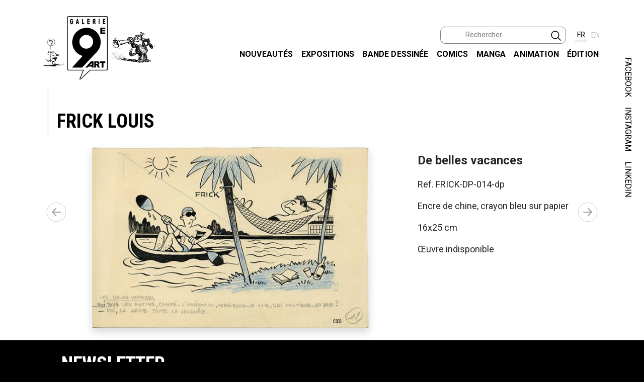

--- FILE ---
content_type: text/html; charset=UTF-8
request_url: https://www.galerie9art.fr/?content=exhibitem&exhib=232&item=42934&index=14
body_size: 8570
content:

<!DOCTYPE html>
<html lang="fr">
    <head>
        <title>La Galerie du 9ème art, expositions et ventes de dessins originaux et de planches originales BD</title>

        <meta http-equiv="Content-Type" content="text/html; charset=utf-8">
        <meta name="description" content="La Galerie du 9ème art, expositions et ventes de dessins originaux et de planches originales BD">
        <meta name="robots" content="index,follow">
        <meta name="keywords"
            content="galerie 9ème art, galerie BD, originaux, planche BD, originale, bande dessinée, 
            planche originale, planches originales, originaux BD, dessin, Loisel, Marini">
        <META HTTP-EQUIV="Pragma" CONTENT="no-cache">
        <META HTTP-EQUIV="Expires" CONTENT="-1">
        <meta name="viewport" content="width=device-width, initial-scale=1"/>

        <link rel="SHORTCUT ICON" href="favicon.ico" type="image/x-icon">

        <!-- Fonts -->
        <link href="https://fonts.googleapis.com/css2?family=Open+Sans&display=swap" rel="stylesheet"> 
        <link href="https://fonts.googleapis.com/css2?family=Signika:wght@600&display=swap" rel="stylesheet"> 
        <link href="https://fonts.googleapis.com/css2?family=Roboto+Condensed:wght@700&display=swap" rel="stylesheet">
        <link href="https://fonts.googleapis.com/css2?family=Roboto:wght@400;500;700&display=swap" rel="stylesheet">

        <!-- CSS-->
        <link rel="stylesheet" href="https://cdn.jsdelivr.net/npm/bootstrap@5.2.3/dist/css/bootstrap.min.css" 
            integrity="sha384-rbsA2VBKQhggwzxH7pPCaAqO46MgnOM80zW1RWuH61DGLwZJEdK2Kadq2F9CUG65" crossorigin="anonymous">
        <link rel="stylesheet" href="css/g9art.css" type="text/css">
        <link rel="stylesheet" href="css/g9art_navbar.css" type="text/css">
        <link rel="stylesheet" href="css/g9art_footer.css" type="text/css">
        <link rel="stylesheet" href="https://cdnjs.cloudflare.com/ajax/libs/fancybox/3.5.7/jquery.fancybox.min.css" />

<link rel="stylesheet" href="https://cdn.jsdelivr.net/npm/swiper@6.8.0/swiper-bundle.min.css"><link rel="stylesheet" href="css/g9art_swiper.css"/><script src="https://cdn.jsdelivr.net/npm/swiper@6.8.0/swiper-bundle.min.js"></script>

        <script src="https://code.jquery.com/jquery-3.7.1.min.js" integrity="sha256-/JqT3SQfawRcv/BIHPThkBvs0OEvtFFmqPF/lYI/Cxo=" crossorigin="anonymous"></script>
        <script src="https://cdn.jsdelivr.net/npm/bootstrap@5.2.3/dist/js/bootstrap.bundle.min.js" integrity="sha384-kenU1KFdBIe4zVF0s0G1M5b4hcpxyD9F7jL+jjXkk+Q2h455rYXK/7HAuoJl+0I4" crossorigin="anonymous"></script>
        <script src="https://cdn.jsdelivr.net/npm/jquery-lazy@1.7.11/jquery.lazy.min.js"></script>
        <script src="https://cdnjs.cloudflare.com/ajax/libs/fancybox/3.5.7/jquery.fancybox.min.js"></script>
        <script src="https://cdnjs.cloudflare.com/ajax/libs/jQuery-rwdImageMaps/1.6/jquery.rwdImageMaps.min.js"></script>
    </head>

    <body>
        <a id="top"></a>
        <div class="canvas">

<!-- Navigation -->
<nav class="navbar navbar-expand-lg navbar-light static-top">
    <div class="container">
        <a class="navbar-brand" href="?content=home">
                <img src="imgs/logo_g9art.png" width="226" alt="Galerie du 9e art">
        </a>
        <button class="navbar-toggler" type="button" 
            data-bs-toggle="collapse" 
            data-bs-target="#navbarResponsive" 
            aria-controls="navbarResponsive" 
            aria-expanded="false" 
            aria-label="Toggle navigation">
            <span class="navbar-toggler-icon"></span>
        </button>
        
        <div class="collapse navbar-collapse flex-column ms-lg-0 ms-3" id="navbarResponsive">
            <ul class="navbar-nav ms-auto">
                <li class="nav-item">
                    <div id="lang" class="d-flex flex-nowrap justify-content-center">
                        <form id="searchForm" name="searchForm" class="form-inline d-flex flex-nowrap me-3 justify-content-end" 
                            method="POST">
                            <label for="searchInput"></label>
                            <input type="search" id="searchInput" name="g" class="form-control-sm text-start" 
                                placeholder="Rechercher...">
                            <button class="btn mb-1 px-2" type="submit">
                                <img src="imgs/search-outline.svg" class="align-top" width="20" alt="">
                            </button>
                            <input id="search_token" type="hidden" name="search_token" value="46a9300b180f3e9abc7d6b29274a28b67ecebe32f587e2d0cc14f6f4076fae31">
                        </form>
                            
                        <button id="buttonLangFR" class="lang_button selected"><span>FR</span></button>
                        <button id="buttonLangEN" class="lang_button unselected"><span>EN</span></button>
                    </div>
                </li>
            </ul>
            <ul id="menu" class="navbar-nav ms-auto mb-2">
                <li class="nav-item">
                    <a class="nav-link active" aria-current="page" href="./?content=whatsnew">Nouveaut&eacute;s</a>
                </li>
                <li class="nav-item">
                    <a class="nav-link" href="./?content=exhibitions">Expositions</a>
                </li>
                <li class="nav-item">
                    <a class="nav-link" href="./?content=eu">Bande dessin&eacute;e</a>
                </li>
                <li class="nav-item">
                    <a class="nav-link" href="./?content=us">Comics</a>
                </li>
                <li class="nav-item">
                    <a class="nav-link" href="./?content=manga">Manga</a>
                </li>
                <li class="nav-item">
                    <a class="nav-link" href="./?content=animation">Animation</a>
                </li>
                <li class="nav-item">
                    <a class="nav-link" href="./?content=edition">&Eacute;dition</a>
                </li>
            </ul>
        </div>
    </div>
</nav>


            <div class="container-fluid top-0 end-0 ">
                <div id="edge" class="position-absolute top-0 col-1 text-end vertical-rl float-md-end d-none d-sm-none d-md-block">
                    <span id="facebook" class="my-2">
                        <a href="https://www.facebook.com/galerieneuvieme.art/" target="_blank">FACEBOOK</a> 
                    </span>
                    <span id="instagram" class="my-2">
                        <a href="https://www.instagram.com/galerie9eart/" target="_blank">INSTAGRAM</a>
                    </span>
                    <span id="linkedIn" class="my-2">
                        <a href="https://fr.linkedin.com/company/librairie-galerie-du-9eme-art" 
                            target="_blank">LINKEDIN
                        </a>
                    </span>
                </div>
            </div>
        
            <div id="main">
<div class="container">
    <div class="d-none">
            </div>

    <!-- Swiper -->
    <div class="swiper-container d-block">
        <div class="swiper-wrapper">
    <!-- start -->
<div class="swiper-slide">
    <div class="container">
        <div class="common-title">
            <p>
                <a  href="./?content=artist&artist=1129">
                    Dobritz                 </a>
            </p>
        </div>
        <div class="common-subtitle">
                    </div>

        <div class="container my-4 d-block">
            <div class="row">
                <div class="col-xs-12 col-sm-12 col-md-12 col-lg-8">
                    <a data-fancybox data-caption="La bou&eacute;e, dessin pour T&eacute;l&eacute; 7 jours" href="https://dpqiheki3bmmj.cloudfront.net/tenant-1/artwork/original/dobritz-003.jpg"
                        data-options='{"buttons": ["fullScreen", "close"], "animationEffect": "zoom"}'>
                        <img class="lazy item-image theImage shadow bg-white rounded p-0"
                            data-src="https://dpqiheki3bmmj.cloudfront.net/tenant-1/artwork/large/dobritz-003.jpg" alt="La bou&eacute;e, dessin pour T&eacute;l&eacute; 7 jours">
                    </a>
                </div>
                <div class="col-xs-12 col-sm-12 col-md-12 col-lg-4 align-items-center p-2 text-start">
                    <p class="common-item-title text-start">La bouée, dessin pour Télé 7 jours</p>
                    <p class="text-start">Ref. DOBRITZ-I-003</p>
                    <p class="text-start"></p>
                    <p class="text-start">Aquarelle et crayon sur papier </p>
                    <p class="text-start">39x43 cm</p>
                                        <p class="text-start"></p>
                                        <p class="text-start">&OElig;uvre indisponible</p>
                    <p class="text-start"></p>
                    
                    <div class="button_container d-none">
                        <a href="">
                        <img src="imgs/button.png" alt="">
                        <div class="button_text">
                                                    <h5></h5>
                        </div>
                        </a>
                    </div>
                    
                </div>
            </div>
        </div>
    </div>
</div>
<!-- END -->
<!-- start -->
<div class="swiper-slide">
    <div class="container">
        <div class="common-title">
            <p>
                <a  href="./?content=artist&artist=1120">
                    Frick  Louis                 </a>
            </p>
        </div>
        <div class="common-subtitle">
                    </div>

        <div class="container my-4 d-block">
            <div class="row">
                <div class="col-xs-12 col-sm-12 col-md-12 col-lg-8">
                    <a data-fancybox data-caption="Les incorruptibles" href="https://dpqiheki3bmmj.cloudfront.net/tenant-1/artwork/original/frick-dp-001-dp.jpg"
                        data-options='{"buttons": ["fullScreen", "close"], "animationEffect": "zoom"}'>
                        <img class="lazy item-image theImage shadow bg-white rounded p-0"
                            data-src="https://dpqiheki3bmmj.cloudfront.net/tenant-1/artwork/large/frick-dp-001-dp.jpg" alt="Les incorruptibles">
                    </a>
                </div>
                <div class="col-xs-12 col-sm-12 col-md-12 col-lg-4 align-items-center p-2 text-start">
                    <p class="common-item-title text-start">Les incorruptibles</p>
                    <p class="text-start">Ref. FRICK-DP-001-dp</p>
                    <p class="text-start"></p>
                    <p class="text-start">Encre de chine, crayon bleu sur papier </p>
                    <p class="text-start">16x25 cm</p>
                                        <p class="text-start"></p>
                                        <p class="text-start">&OElig;uvre indisponible</p>
                    <p class="text-start"></p>
                    
                    <div class="button_container d-none">
                        <a href="">
                        <img src="imgs/button.png" alt="">
                        <div class="button_text">
                                                    <h5></h5>
                        </div>
                        </a>
                    </div>
                    
                </div>
            </div>
        </div>
    </div>
</div>
<!-- END -->
<!-- start -->
<div class="swiper-slide">
    <div class="container">
        <div class="common-title">
            <p>
                <a  href="./?content=artist&artist=1120">
                    Frick  Louis                 </a>
            </p>
        </div>
        <div class="common-subtitle">
                    </div>

        <div class="container my-4 d-block">
            <div class="row">
                <div class="col-xs-12 col-sm-12 col-md-12 col-lg-8">
                    <a data-fancybox data-caption="Le formidable inventeur" href="https://dpqiheki3bmmj.cloudfront.net/tenant-1/artwork/original/frick-dp-002-dp.jpg"
                        data-options='{"buttons": ["fullScreen", "close"], "animationEffect": "zoom"}'>
                        <img class="lazy item-image theImage shadow bg-white rounded p-0"
                            data-src="https://dpqiheki3bmmj.cloudfront.net/tenant-1/artwork/large/frick-dp-002-dp.jpg" alt="Le formidable inventeur">
                    </a>
                </div>
                <div class="col-xs-12 col-sm-12 col-md-12 col-lg-4 align-items-center p-2 text-start">
                    <p class="common-item-title text-start">Le formidable inventeur</p>
                    <p class="text-start">Ref. FRICK-DP-002-dp</p>
                    <p class="text-start"></p>
                    <p class="text-start">Encre de chine, crayon bleu sur papier </p>
                    <p class="text-start">25x15 cm</p>
                                        <p class="text-start"></p>
                                        <p class="text-start">&OElig;uvre indisponible</p>
                    <p class="text-start"></p>
                    
                    <div class="button_container d-none">
                        <a href="">
                        <img src="imgs/button.png" alt="">
                        <div class="button_text">
                                                    <h5></h5>
                        </div>
                        </a>
                    </div>
                    
                </div>
            </div>
        </div>
    </div>
</div>
<!-- END -->
<!-- start -->
<div class="swiper-slide">
    <div class="container">
        <div class="common-title">
            <p>
                <a  href="./?content=artist&artist=1120">
                    Frick  Louis                 </a>
            </p>
        </div>
        <div class="common-subtitle">
                    </div>

        <div class="container my-4 d-block">
            <div class="row">
                <div class="col-xs-12 col-sm-12 col-md-12 col-lg-8">
                    <a data-fancybox data-caption="Pas sous l&#039;&eacute;chelle" href="https://dpqiheki3bmmj.cloudfront.net/tenant-1/artwork/original/frick-dp-003-dp.jpg"
                        data-options='{"buttons": ["fullScreen", "close"], "animationEffect": "zoom"}'>
                        <img class="lazy item-image theImage shadow bg-white rounded p-0"
                            data-src="https://dpqiheki3bmmj.cloudfront.net/tenant-1/artwork/large/frick-dp-003-dp.jpg" alt="Pas sous l&#039;&eacute;chelle">
                    </a>
                </div>
                <div class="col-xs-12 col-sm-12 col-md-12 col-lg-4 align-items-center p-2 text-start">
                    <p class="common-item-title text-start">Pas sous l'échelle</p>
                    <p class="text-start">Ref. FRICK-DP-003-dp</p>
                    <p class="text-start"></p>
                    <p class="text-start">Encre de chine, crayon bleu sur papier </p>
                    <p class="text-start">17x25 cm</p>
                                        <p class="text-start"></p>
                                        <p class="text-start">&OElig;uvre indisponible</p>
                    <p class="text-start"></p>
                    
                    <div class="button_container d-none">
                        <a href="">
                        <img src="imgs/button.png" alt="">
                        <div class="button_text">
                                                    <h5></h5>
                        </div>
                        </a>
                    </div>
                    
                </div>
            </div>
        </div>
    </div>
</div>
<!-- END -->
<!-- start -->
<div class="swiper-slide">
    <div class="container">
        <div class="common-title">
            <p>
                <a  href="./?content=artist&artist=1120">
                    Frick  Louis                 </a>
            </p>
        </div>
        <div class="common-subtitle">
                    </div>

        <div class="container my-4 d-block">
            <div class="row">
                <div class="col-xs-12 col-sm-12 col-md-12 col-lg-8">
                    <a data-fancybox data-caption="Le bon air pur" href="https://dpqiheki3bmmj.cloudfront.net/tenant-1/artwork/original/frick-dp-004-dp.jpg"
                        data-options='{"buttons": ["fullScreen", "close"], "animationEffect": "zoom"}'>
                        <img class="lazy item-image theImage shadow bg-white rounded p-0"
                            data-src="https://dpqiheki3bmmj.cloudfront.net/tenant-1/artwork/large/frick-dp-004-dp.jpg" alt="Le bon air pur">
                    </a>
                </div>
                <div class="col-xs-12 col-sm-12 col-md-12 col-lg-4 align-items-center p-2 text-start">
                    <p class="common-item-title text-start">Le bon air pur</p>
                    <p class="text-start">Ref. FRICK-DP-004-dp</p>
                    <p class="text-start"></p>
                    <p class="text-start">Encre de chine, crayon bleu sur papier </p>
                    <p class="text-start">24x18 cm</p>
                                        <p class="text-start"></p>
                                        <p class="text-start">&OElig;uvre indisponible</p>
                    <p class="text-start"></p>
                    
                    <div class="button_container d-none">
                        <a href="">
                        <img src="imgs/button.png" alt="">
                        <div class="button_text">
                                                    <h5></h5>
                        </div>
                        </a>
                    </div>
                    
                </div>
            </div>
        </div>
    </div>
</div>
<!-- END -->
<!-- start -->
<div class="swiper-slide">
    <div class="container">
        <div class="common-title">
            <p>
                <a  href="./?content=artist&artist=1120">
                    Frick  Louis                 </a>
            </p>
        </div>
        <div class="common-subtitle">
                    </div>

        <div class="container my-4 d-block">
            <div class="row">
                <div class="col-xs-12 col-sm-12 col-md-12 col-lg-8">
                    <a data-fancybox data-caption="Les embouteillages" href="https://dpqiheki3bmmj.cloudfront.net/tenant-1/artwork/original/frick-dp-005-dp.jpg"
                        data-options='{"buttons": ["fullScreen", "close"], "animationEffect": "zoom"}'>
                        <img class="lazy item-image theImage shadow bg-white rounded p-0"
                            data-src="https://dpqiheki3bmmj.cloudfront.net/tenant-1/artwork/large/frick-dp-005-dp.jpg" alt="Les embouteillages">
                    </a>
                </div>
                <div class="col-xs-12 col-sm-12 col-md-12 col-lg-4 align-items-center p-2 text-start">
                    <p class="common-item-title text-start">Les embouteillages</p>
                    <p class="text-start">Ref. FRICK-DP-005-dp</p>
                    <p class="text-start"></p>
                    <p class="text-start">Encre de chine, crayon bleu sur papier </p>
                    <p class="text-start">16x23 cm</p>
                                        <p class="text-start"></p>
                                        <p class="text-start">&OElig;uvre indisponible</p>
                    <p class="text-start"></p>
                    
                    <div class="button_container d-none">
                        <a href="">
                        <img src="imgs/button.png" alt="">
                        <div class="button_text">
                                                    <h5></h5>
                        </div>
                        </a>
                    </div>
                    
                </div>
            </div>
        </div>
    </div>
</div>
<!-- END -->
<!-- start -->
<div class="swiper-slide">
    <div class="container">
        <div class="common-title">
            <p>
                <a  href="./?content=artist&artist=1120">
                    Frick  Louis                 </a>
            </p>
        </div>
        <div class="common-subtitle">
                    </div>

        <div class="container my-4 d-block">
            <div class="row">
                <div class="col-xs-12 col-sm-12 col-md-12 col-lg-8">
                    <a data-fancybox data-caption="Ca porte chance" href="https://dpqiheki3bmmj.cloudfront.net/tenant-1/artwork/original/frick-dp-006-dp.jpg"
                        data-options='{"buttons": ["fullScreen", "close"], "animationEffect": "zoom"}'>
                        <img class="lazy item-image theImage shadow bg-white rounded p-0"
                            data-src="https://dpqiheki3bmmj.cloudfront.net/tenant-1/artwork/large/frick-dp-006-dp.jpg" alt="Ca porte chance">
                    </a>
                </div>
                <div class="col-xs-12 col-sm-12 col-md-12 col-lg-4 align-items-center p-2 text-start">
                    <p class="common-item-title text-start">Ca porte chance</p>
                    <p class="text-start">Ref. FRICK-DP-006-dp</p>
                    <p class="text-start"></p>
                    <p class="text-start">Encre de chine, crayon bleu sur papier </p>
                    <p class="text-start">22x25 cm</p>
                                        <p class="text-start"></p>
                                        <p class="text-start">&OElig;uvre indisponible</p>
                    <p class="text-start"></p>
                    
                    <div class="button_container d-none">
                        <a href="">
                        <img src="imgs/button.png" alt="">
                        <div class="button_text">
                                                    <h5></h5>
                        </div>
                        </a>
                    </div>
                    
                </div>
            </div>
        </div>
    </div>
</div>
<!-- END -->
<!-- start -->
<div class="swiper-slide">
    <div class="container">
        <div class="common-title">
            <p>
                <a  href="./?content=artist&artist=1120">
                    Frick  Louis                 </a>
            </p>
        </div>
        <div class="common-subtitle">
                    </div>

        <div class="container my-4 d-block">
            <div class="row">
                <div class="col-xs-12 col-sm-12 col-md-12 col-lg-8">
                    <a data-fancybox data-caption="Rouler de cot&eacute; !" href="https://dpqiheki3bmmj.cloudfront.net/tenant-1/artwork/original/frick-dp-007-dp.jpg"
                        data-options='{"buttons": ["fullScreen", "close"], "animationEffect": "zoom"}'>
                        <img class="lazy item-image theImage shadow bg-white rounded p-0"
                            data-src="https://dpqiheki3bmmj.cloudfront.net/tenant-1/artwork/large/frick-dp-007-dp.jpg" alt="Rouler de cot&eacute; !">
                    </a>
                </div>
                <div class="col-xs-12 col-sm-12 col-md-12 col-lg-4 align-items-center p-2 text-start">
                    <p class="common-item-title text-start">Rouler de coté !</p>
                    <p class="text-start">Ref. FRICK-DP-007-dp</p>
                    <p class="text-start"></p>
                    <p class="text-start">Encre de chine, crayon bleu sur papier </p>
                    <p class="text-start">18x24 cm</p>
                                        <p class="text-start"></p>
                                        <p class="text-start">&OElig;uvre indisponible</p>
                    <p class="text-start"></p>
                    
                    <div class="button_container d-none">
                        <a href="">
                        <img src="imgs/button.png" alt="">
                        <div class="button_text">
                                                    <h5></h5>
                        </div>
                        </a>
                    </div>
                    
                </div>
            </div>
        </div>
    </div>
</div>
<!-- END -->
<!-- start -->
<div class="swiper-slide">
    <div class="container">
        <div class="common-title">
            <p>
                <a  href="./?content=artist&artist=1120">
                    Frick  Louis                 </a>
            </p>
        </div>
        <div class="common-subtitle">
                    </div>

        <div class="container my-4 d-block">
            <div class="row">
                <div class="col-xs-12 col-sm-12 col-md-12 col-lg-8">
                    <a data-fancybox data-caption="L&#039;entraide de la route" href="https://dpqiheki3bmmj.cloudfront.net/tenant-1/artwork/original/frick-dp-008-dp.jpg"
                        data-options='{"buttons": ["fullScreen", "close"], "animationEffect": "zoom"}'>
                        <img class="lazy item-image theImage shadow bg-white rounded p-0"
                            data-src="https://dpqiheki3bmmj.cloudfront.net/tenant-1/artwork/large/frick-dp-008-dp.jpg" alt="L&#039;entraide de la route">
                    </a>
                </div>
                <div class="col-xs-12 col-sm-12 col-md-12 col-lg-4 align-items-center p-2 text-start">
                    <p class="common-item-title text-start">L'entraide de la route</p>
                    <p class="text-start">Ref. FRICK-DP-008-dp</p>
                    <p class="text-start"></p>
                    <p class="text-start">Encre de chine, crayon bleu sur papier </p>
                    <p class="text-start">17x26 cm</p>
                                        <p class="text-start"></p>
                                        <p class="text-start">&OElig;uvre indisponible</p>
                    <p class="text-start"></p>
                    
                    <div class="button_container d-none">
                        <a href="">
                        <img src="imgs/button.png" alt="">
                        <div class="button_text">
                                                    <h5></h5>
                        </div>
                        </a>
                    </div>
                    
                </div>
            </div>
        </div>
    </div>
</div>
<!-- END -->
<!-- start -->
<div class="swiper-slide">
    <div class="container">
        <div class="common-title">
            <p>
                <a  href="./?content=artist&artist=1120">
                    Frick  Louis                 </a>
            </p>
        </div>
        <div class="common-subtitle">
                    </div>

        <div class="container my-4 d-block">
            <div class="row">
                <div class="col-xs-12 col-sm-12 col-md-12 col-lg-8">
                    <a data-fancybox data-caption="On part en voyage" href="https://dpqiheki3bmmj.cloudfront.net/tenant-1/artwork/original/frick-dp-009-dp.jpg"
                        data-options='{"buttons": ["fullScreen", "close"], "animationEffect": "zoom"}'>
                        <img class="lazy item-image theImage shadow bg-white rounded p-0"
                            data-src="https://dpqiheki3bmmj.cloudfront.net/tenant-1/artwork/large/frick-dp-009-dp.jpg" alt="On part en voyage">
                    </a>
                </div>
                <div class="col-xs-12 col-sm-12 col-md-12 col-lg-4 align-items-center p-2 text-start">
                    <p class="common-item-title text-start">On part en voyage</p>
                    <p class="text-start">Ref. FRICK-DP-009-dp</p>
                    <p class="text-start"></p>
                    <p class="text-start">Encre de chine, crayon bleu sur papier </p>
                    <p class="text-start">16x25 cm</p>
                                        <p class="text-start"></p>
                                        <p class="text-start">&OElig;uvre indisponible</p>
                    <p class="text-start"></p>
                    
                    <div class="button_container d-none">
                        <a href="">
                        <img src="imgs/button.png" alt="">
                        <div class="button_text">
                                                    <h5></h5>
                        </div>
                        </a>
                    </div>
                    
                </div>
            </div>
        </div>
    </div>
</div>
<!-- END -->
<!-- start -->
<div class="swiper-slide">
    <div class="container">
        <div class="common-title">
            <p>
                <a  href="./?content=artist&artist=1120">
                    Frick  Louis                 </a>
            </p>
        </div>
        <div class="common-subtitle">
                    </div>

        <div class="container my-4 d-block">
            <div class="row">
                <div class="col-xs-12 col-sm-12 col-md-12 col-lg-8">
                    <a data-fancybox data-caption="Le bucheron amoureux" href="https://dpqiheki3bmmj.cloudfront.net/tenant-1/artwork/original/frick-dp-010-dp.jpg"
                        data-options='{"buttons": ["fullScreen", "close"], "animationEffect": "zoom"}'>
                        <img class="lazy item-image theImage shadow bg-white rounded p-0"
                            data-src="https://dpqiheki3bmmj.cloudfront.net/tenant-1/artwork/large/frick-dp-010-dp.jpg" alt="Le bucheron amoureux">
                    </a>
                </div>
                <div class="col-xs-12 col-sm-12 col-md-12 col-lg-4 align-items-center p-2 text-start">
                    <p class="common-item-title text-start">Le bucheron amoureux</p>
                    <p class="text-start">Ref. FRICK-DP-010-dp</p>
                    <p class="text-start"></p>
                    <p class="text-start">Encre de chine, crayon bleu sur papier </p>
                    <p class="text-start">22x24 cm</p>
                                        <p class="text-start"></p>
                                        <p class="text-start">&OElig;uvre indisponible</p>
                    <p class="text-start"></p>
                    
                    <div class="button_container d-none">
                        <a href="">
                        <img src="imgs/button.png" alt="">
                        <div class="button_text">
                                                    <h5></h5>
                        </div>
                        </a>
                    </div>
                    
                </div>
            </div>
        </div>
    </div>
</div>
<!-- END -->
<!-- start -->
<div class="swiper-slide">
    <div class="container">
        <div class="common-title">
            <p>
                <a  href="./?content=artist&artist=1120">
                    Frick  Louis                 </a>
            </p>
        </div>
        <div class="common-subtitle">
                    </div>

        <div class="container my-4 d-block">
            <div class="row">
                <div class="col-xs-12 col-sm-12 col-md-12 col-lg-8">
                    <a data-fancybox data-caption="La Serenade" href="https://dpqiheki3bmmj.cloudfront.net/tenant-1/artwork/original/frick-dp-011-dp.jpg"
                        data-options='{"buttons": ["fullScreen", "close"], "animationEffect": "zoom"}'>
                        <img class="lazy item-image theImage shadow bg-white rounded p-0"
                            data-src="https://dpqiheki3bmmj.cloudfront.net/tenant-1/artwork/large/frick-dp-011-dp.jpg" alt="La Serenade">
                    </a>
                </div>
                <div class="col-xs-12 col-sm-12 col-md-12 col-lg-4 align-items-center p-2 text-start">
                    <p class="common-item-title text-start">La Serenade</p>
                    <p class="text-start">Ref. FRICK-DP-011-dp</p>
                    <p class="text-start"></p>
                    <p class="text-start">Encre de chine, crayon bleu sur papier </p>
                    <p class="text-start">26x20 cm</p>
                                        <p class="text-start"></p>
                                        <p class="text-start">&OElig;uvre indisponible</p>
                    <p class="text-start"></p>
                    
                    <div class="button_container d-none">
                        <a href="">
                        <img src="imgs/button.png" alt="">
                        <div class="button_text">
                                                    <h5></h5>
                        </div>
                        </a>
                    </div>
                    
                </div>
            </div>
        </div>
    </div>
</div>
<!-- END -->
<!-- start -->
<div class="swiper-slide">
    <div class="container">
        <div class="common-title">
            <p>
                <a  href="./?content=artist&artist=1120">
                    Frick  Louis                 </a>
            </p>
        </div>
        <div class="common-subtitle">
                    </div>

        <div class="container my-4 d-block">
            <div class="row">
                <div class="col-xs-12 col-sm-12 col-md-12 col-lg-8">
                    <a data-fancybox data-caption="Les pelouses de la marquise" href="https://dpqiheki3bmmj.cloudfront.net/tenant-1/artwork/original/frick-dp-012-dp.jpg"
                        data-options='{"buttons": ["fullScreen", "close"], "animationEffect": "zoom"}'>
                        <img class="lazy item-image theImage shadow bg-white rounded p-0"
                            data-src="https://dpqiheki3bmmj.cloudfront.net/tenant-1/artwork/large/frick-dp-012-dp.jpg" alt="Les pelouses de la marquise">
                    </a>
                </div>
                <div class="col-xs-12 col-sm-12 col-md-12 col-lg-4 align-items-center p-2 text-start">
                    <p class="common-item-title text-start">Les pelouses de la marquise</p>
                    <p class="text-start">Ref. FRICK-DP-012-dp</p>
                    <p class="text-start"></p>
                    <p class="text-start">Encre de chine, crayon bleu sur papier </p>
                    <p class="text-start">19x25 cm</p>
                                        <p class="text-start"></p>
                                        <p class="text-start">&OElig;uvre indisponible</p>
                    <p class="text-start"></p>
                    
                    <div class="button_container d-none">
                        <a href="">
                        <img src="imgs/button.png" alt="">
                        <div class="button_text">
                                                    <h5></h5>
                        </div>
                        </a>
                    </div>
                    
                </div>
            </div>
        </div>
    </div>
</div>
<!-- END -->
<!-- start -->
<div class="swiper-slide">
    <div class="container">
        <div class="common-title">
            <p>
                <a  href="./?content=artist&artist=1120">
                    Frick  Louis                 </a>
            </p>
        </div>
        <div class="common-subtitle">
                    </div>

        <div class="container my-4 d-block">
            <div class="row">
                <div class="col-xs-12 col-sm-12 col-md-12 col-lg-8">
                    <a data-fancybox data-caption="French Cow boy" href="https://dpqiheki3bmmj.cloudfront.net/tenant-1/artwork/original/frick-dp-013-dp.jpg"
                        data-options='{"buttons": ["fullScreen", "close"], "animationEffect": "zoom"}'>
                        <img class="lazy item-image theImage shadow bg-white rounded p-0"
                            data-src="https://dpqiheki3bmmj.cloudfront.net/tenant-1/artwork/large/frick-dp-013-dp.jpg" alt="French Cow boy">
                    </a>
                </div>
                <div class="col-xs-12 col-sm-12 col-md-12 col-lg-4 align-items-center p-2 text-start">
                    <p class="common-item-title text-start">French Cow boy</p>
                    <p class="text-start">Ref. FRICK-DP-013-dp</p>
                    <p class="text-start"></p>
                    <p class="text-start">Encre de chine, crayon bleu sur papier </p>
                    <p class="text-start">23x26 cm</p>
                                        <p class="text-start"></p>
                                        <p class="text-start">&OElig;uvre indisponible</p>
                    <p class="text-start"></p>
                    
                    <div class="button_container d-none">
                        <a href="">
                        <img src="imgs/button.png" alt="">
                        <div class="button_text">
                                                    <h5></h5>
                        </div>
                        </a>
                    </div>
                    
                </div>
            </div>
        </div>
    </div>
</div>
<!-- END -->
<!-- start -->
<div class="swiper-slide">
    <div class="container">
        <div class="common-title">
            <p>
                <a  href="./?content=artist&artist=1120">
                    Frick  Louis                 </a>
            </p>
        </div>
        <div class="common-subtitle">
                    </div>

        <div class="container my-4 d-block">
            <div class="row">
                <div class="col-xs-12 col-sm-12 col-md-12 col-lg-8">
                    <a data-fancybox data-caption="De belles vacances" href="https://dpqiheki3bmmj.cloudfront.net/tenant-1/artwork/original/frick-dp-014-dp.jpg"
                        data-options='{"buttons": ["fullScreen", "close"], "animationEffect": "zoom"}'>
                        <img class="lazy item-image theImage shadow bg-white rounded p-0"
                            data-src="https://dpqiheki3bmmj.cloudfront.net/tenant-1/artwork/large/frick-dp-014-dp.jpg" alt="De belles vacances">
                    </a>
                </div>
                <div class="col-xs-12 col-sm-12 col-md-12 col-lg-4 align-items-center p-2 text-start">
                    <p class="common-item-title text-start">De belles vacances</p>
                    <p class="text-start">Ref. FRICK-DP-014-dp</p>
                    <p class="text-start"></p>
                    <p class="text-start">Encre de chine, crayon bleu sur papier </p>
                    <p class="text-start">16x25 cm</p>
                                        <p class="text-start"></p>
                                        <p class="text-start">&OElig;uvre indisponible</p>
                    <p class="text-start"></p>
                    
                    <div class="button_container d-none">
                        <a href="">
                        <img src="imgs/button.png" alt="">
                        <div class="button_text">
                                                    <h5></h5>
                        </div>
                        </a>
                    </div>
                    
                </div>
            </div>
        </div>
    </div>
</div>
<!-- END -->
<!-- start -->
<div class="swiper-slide">
    <div class="container">
        <div class="common-title">
            <p>
                <a  href="./?content=artist&artist=1120">
                    Frick  Louis                 </a>
            </p>
        </div>
        <div class="common-subtitle">
                    </div>

        <div class="container my-4 d-block">
            <div class="row">
                <div class="col-xs-12 col-sm-12 col-md-12 col-lg-8">
                    <a data-fancybox data-caption="Une sensationnelle tenue de route" href="https://dpqiheki3bmmj.cloudfront.net/tenant-1/artwork/original/frick-dp-015-dp.jpg"
                        data-options='{"buttons": ["fullScreen", "close"], "animationEffect": "zoom"}'>
                        <img class="lazy item-image theImage shadow bg-white rounded p-0"
                            data-src="https://dpqiheki3bmmj.cloudfront.net/tenant-1/artwork/large/frick-dp-015-dp.jpg" alt="Une sensationnelle tenue de route">
                    </a>
                </div>
                <div class="col-xs-12 col-sm-12 col-md-12 col-lg-4 align-items-center p-2 text-start">
                    <p class="common-item-title text-start">Une sensationnelle tenue de route</p>
                    <p class="text-start">Ref. FRICK-DP-015-dp</p>
                    <p class="text-start"></p>
                    <p class="text-start">Encre de chine, crayon bleu sur papier </p>
                    <p class="text-start">16x25 cm</p>
                                        <p class="text-start"></p>
                                        <p class="text-start">&OElig;uvre indisponible</p>
                    <p class="text-start"></p>
                    
                    <div class="button_container d-none">
                        <a href="">
                        <img src="imgs/button.png" alt="">
                        <div class="button_text">
                                                    <h5></h5>
                        </div>
                        </a>
                    </div>
                    
                </div>
            </div>
        </div>
    </div>
</div>
<!-- END -->
<!-- start -->
<div class="swiper-slide">
    <div class="container">
        <div class="common-title">
            <p>
                <a  href="./?content=artist&artist=1120">
                    Frick  Louis                 </a>
            </p>
        </div>
        <div class="common-subtitle">
                    </div>

        <div class="container my-4 d-block">
            <div class="row">
                <div class="col-xs-12 col-sm-12 col-md-12 col-lg-8">
                    <a data-fancybox data-caption="Dormir c&#039;est voyager" href="https://dpqiheki3bmmj.cloudfront.net/tenant-1/artwork/original/frick-dp-016-dp.jpg"
                        data-options='{"buttons": ["fullScreen", "close"], "animationEffect": "zoom"}'>
                        <img class="lazy item-image theImage shadow bg-white rounded p-0"
                            data-src="https://dpqiheki3bmmj.cloudfront.net/tenant-1/artwork/large/frick-dp-016-dp.jpg" alt="Dormir c&#039;est voyager">
                    </a>
                </div>
                <div class="col-xs-12 col-sm-12 col-md-12 col-lg-4 align-items-center p-2 text-start">
                    <p class="common-item-title text-start">Dormir c'est voyager</p>
                    <p class="text-start">Ref. FRICK-DP-016-dp</p>
                    <p class="text-start"></p>
                    <p class="text-start">Encre de chine, crayon bleu sur papier </p>
                    <p class="text-start">19x25 cm</p>
                                        <p class="text-start"></p>
                                        <p class="text-start">&OElig;uvre indisponible</p>
                    <p class="text-start"></p>
                    
                    <div class="button_container d-none">
                        <a href="">
                        <img src="imgs/button.png" alt="">
                        <div class="button_text">
                                                    <h5></h5>
                        </div>
                        </a>
                    </div>
                    
                </div>
            </div>
        </div>
    </div>
</div>
<!-- END -->
<!-- start -->
<div class="swiper-slide">
    <div class="container">
        <div class="common-title">
            <p>
                <a  href="./?content=artist&artist=1129">
                    Dobritz                 </a>
            </p>
        </div>
        <div class="common-subtitle">
                    </div>

        <div class="container my-4 d-block">
            <div class="row">
                <div class="col-xs-12 col-sm-12 col-md-12 col-lg-8">
                    <a data-fancybox data-caption="L&#039;Autruche" href="https://dpqiheki3bmmj.cloudfront.net/tenant-1/artwork/original/obritz-i-001.jpg"
                        data-options='{"buttons": ["fullScreen", "close"], "animationEffect": "zoom"}'>
                        <img class="lazy item-image theImage shadow bg-white rounded p-0"
                            data-src="https://dpqiheki3bmmj.cloudfront.net/tenant-1/artwork/large/obritz-i-001.jpg" alt="L&#039;Autruche">
                    </a>
                </div>
                <div class="col-xs-12 col-sm-12 col-md-12 col-lg-4 align-items-center p-2 text-start">
                    <p class="common-item-title text-start">L'Autruche</p>
                    <p class="text-start">Ref. OBRITZ-I-001</p>
                    <p class="text-start">Illustration parue dans le Figaro rubrique Management </p>
                    <p class="text-start">Crayon et acrylique sur papier </p>
                    <p class="text-start">30x49 cm</p>
                                        <p class="text-start"></p>
                                        <p class="text-start">&OElig;uvre indisponible</p>
                    <p class="text-start"></p>
                    
                    <div class="button_container d-none">
                        <a href="">
                        <img src="imgs/button.png" alt="">
                        <div class="button_text">
                                                    <h5></h5>
                        </div>
                        </a>
                    </div>
                    
                </div>
            </div>
        </div>
    </div>
</div>
<!-- END -->
<!-- start -->
<div class="swiper-slide">
    <div class="container">
        <div class="common-title">
            <p>
                <a  href="./?content=artist&artist=1129">
                    Dobritz                 </a>
            </p>
        </div>
        <div class="common-subtitle">
                    </div>

        <div class="container my-4 d-block">
            <div class="row">
                <div class="col-xs-12 col-sm-12 col-md-12 col-lg-8">
                    <a data-fancybox data-caption="Les chaines crypt&eacute;es, Illustration pour T&eacute;l&eacute; 7 jours" href="https://dpqiheki3bmmj.cloudfront.net/tenant-1/artwork/original/obritz-i-002.jpg"
                        data-options='{"buttons": ["fullScreen", "close"], "animationEffect": "zoom"}'>
                        <img class="lazy item-image theImage shadow bg-white rounded p-0"
                            data-src="https://dpqiheki3bmmj.cloudfront.net/tenant-1/artwork/large/obritz-i-002.jpg" alt="Les chaines crypt&eacute;es, Illustration pour T&eacute;l&eacute; 7 jours">
                    </a>
                </div>
                <div class="col-xs-12 col-sm-12 col-md-12 col-lg-4 align-items-center p-2 text-start">
                    <p class="common-item-title text-start">Les chaines cryptées, Illustration pour Télé 7 jours</p>
                    <p class="text-start">Ref. OBRITZ-I-002</p>
                    <p class="text-start"></p>
                    <p class="text-start">Aquarelle sur papier aquarelle </p>
                    <p class="text-start">38x44 cm</p>
                                        <p class="text-start"></p>
                                        <p class="text-start">&OElig;uvre indisponible</p>
                    <p class="text-start"></p>
                    
                    <div class="button_container d-none">
                        <a href="">
                        <img src="imgs/button.png" alt="">
                        <div class="button_text">
                                                    <h5></h5>
                        </div>
                        </a>
                    </div>
                    
                </div>
            </div>
        </div>
    </div>
</div>
<!-- END -->
<!-- start -->
<div class="swiper-slide">
    <div class="container">
        <div class="common-title">
            <p>
                <a  href="./?content=artist&artist=1128">
                    Redon                 </a>
            </p>
        </div>
        <div class="common-subtitle">
                    </div>

        <div class="container my-4 d-block">
            <div class="row">
                <div class="col-xs-12 col-sm-12 col-md-12 col-lg-8">
                    <a data-fancybox data-caption="Le penseur, illustration parue dans le Figaro Litt&eacute;raire" href="https://dpqiheki3bmmj.cloudfront.net/tenant-1/artwork/original/redon-002.jpg"
                        data-options='{"buttons": ["fullScreen", "close"], "animationEffect": "zoom"}'>
                        <img class="lazy item-image theImage shadow bg-white rounded p-0"
                            data-src="https://dpqiheki3bmmj.cloudfront.net/tenant-1/artwork/large/redon-002.jpg" alt="Le penseur, illustration parue dans le Figaro Litt&eacute;raire">
                    </a>
                </div>
                <div class="col-xs-12 col-sm-12 col-md-12 col-lg-4 align-items-center p-2 text-start">
                    <p class="common-item-title text-start">Le penseur, illustration parue dans le Figaro Littéraire</p>
                    <p class="text-start">Ref. REDON-002</p>
                    <p class="text-start"></p>
                    <p class="text-start">Crayon et encre sur papier</p>
                    <p class="text-start">26x27 cm</p>
                                        <p class="text-start"></p>
                                        <p class="text-start">&OElig;uvre indisponible</p>
                    <p class="text-start"></p>
                    
                    <div class="button_container d-none">
                        <a href="">
                        <img src="imgs/button.png" alt="">
                        <div class="button_text">
                                                    <h5></h5>
                        </div>
                        </a>
                    </div>
                    
                </div>
            </div>
        </div>
    </div>
</div>
<!-- END -->
<!-- start -->
<div class="swiper-slide">
    <div class="container">
        <div class="common-title">
            <p>
                <a  href="./?content=artist&artist=1128">
                    Redon                 </a>
            </p>
        </div>
        <div class="common-subtitle">
                    </div>

        <div class="container my-4 d-block">
            <div class="row">
                <div class="col-xs-12 col-sm-12 col-md-12 col-lg-8">
                    <a data-fancybox data-caption="Raffarin" href="https://dpqiheki3bmmj.cloudfront.net/tenant-1/artwork/original/redon-003.jpg"
                        data-options='{"buttons": ["fullScreen", "close"], "animationEffect": "zoom"}'>
                        <img class="lazy item-image theImage shadow bg-white rounded p-0"
                            data-src="https://dpqiheki3bmmj.cloudfront.net/tenant-1/artwork/large/redon-003.jpg" alt="Raffarin">
                    </a>
                </div>
                <div class="col-xs-12 col-sm-12 col-md-12 col-lg-4 align-items-center p-2 text-start">
                    <p class="common-item-title text-start">Raffarin</p>
                    <p class="text-start">Ref. redon-003</p>
                    <p class="text-start"></p>
                    <p class="text-start">Crayon sur papier </p>
                    <p class="text-start">49x31 cm</p>
                                        <p class="text-start"></p>
                                        <p class="text-start">&OElig;uvre indisponible</p>
                    <p class="text-start"></p>
                    
                    <div class="button_container d-none">
                        <a href="">
                        <img src="imgs/button.png" alt="">
                        <div class="button_text">
                                                    <h5></h5>
                        </div>
                        </a>
                    </div>
                    
                </div>
            </div>
        </div>
    </div>
</div>
<!-- END -->
<!-- start -->
<div class="swiper-slide">
    <div class="container">
        <div class="common-title">
            <p>
                <a  href="./?content=artist&artist=1128">
                    Redon                 </a>
            </p>
        </div>
        <div class="common-subtitle">
                    </div>

        <div class="container my-4 d-block">
            <div class="row">
                <div class="col-xs-12 col-sm-12 col-md-12 col-lg-8">
                    <a data-fancybox data-caption="Nathalie Kosciusko-Morizet" href="https://dpqiheki3bmmj.cloudfront.net/tenant-1/artwork/original/redon-004.jpg"
                        data-options='{"buttons": ["fullScreen", "close"], "animationEffect": "zoom"}'>
                        <img class="lazy item-image theImage shadow bg-white rounded p-0"
                            data-src="https://dpqiheki3bmmj.cloudfront.net/tenant-1/artwork/large/redon-004.jpg" alt="Nathalie Kosciusko-Morizet">
                    </a>
                </div>
                <div class="col-xs-12 col-sm-12 col-md-12 col-lg-4 align-items-center p-2 text-start">
                    <p class="common-item-title text-start">Nathalie Kosciusko-Morizet</p>
                    <p class="text-start">Ref. REDON-004</p>
                    <p class="text-start"></p>
                    <p class="text-start">Crayon et crayon de couleur sur papier </p>
                    <p class="text-start">12x14 cm</p>
                                        <p class="text-start"></p>
                                        <p class="text-start">&OElig;uvre indisponible</p>
                    <p class="text-start"></p>
                    
                    <div class="button_container d-none">
                        <a href="">
                        <img src="imgs/button.png" alt="">
                        <div class="button_text">
                                                    <h5></h5>
                        </div>
                        </a>
                    </div>
                    
                </div>
            </div>
        </div>
    </div>
</div>
<!-- END -->
<!-- start -->
<div class="swiper-slide">
    <div class="container">
        <div class="common-title">
            <p>
                <a  href="./?content=artist&artist=1128">
                    Redon                 </a>
            </p>
        </div>
        <div class="common-subtitle">
                    </div>

        <div class="container my-4 d-block">
            <div class="row">
                <div class="col-xs-12 col-sm-12 col-md-12 col-lg-8">
                    <a data-fancybox data-caption="Carricature Michel Drucker" href="https://dpqiheki3bmmj.cloudfront.net/tenant-1/artwork/original/redon-i-001.jpg"
                        data-options='{"buttons": ["fullScreen", "close"], "animationEffect": "zoom"}'>
                        <img class="lazy item-image theImage shadow bg-white rounded p-0"
                            data-src="https://dpqiheki3bmmj.cloudfront.net/tenant-1/artwork/large/redon-i-001.jpg" alt="Carricature Michel Drucker">
                    </a>
                </div>
                <div class="col-xs-12 col-sm-12 col-md-12 col-lg-4 align-items-center p-2 text-start">
                    <p class="common-item-title text-start">Carricature Michel Drucker</p>
                    <p class="text-start">Ref. REDON-I-001</p>
                    <p class="text-start"></p>
                    <p class="text-start">Crayon et crayon de couleur sur papier </p>
                    <p class="text-start">31x46 cm</p>
                                        <p class="text-start"></p>
                                        <p class="text-start">&OElig;uvre indisponible</p>
                    <p class="text-start"></p>
                    
                    <div class="button_container d-none">
                        <a href="">
                        <img src="imgs/button.png" alt="">
                        <div class="button_text">
                                                    <h5></h5>
                        </div>
                        </a>
                    </div>
                    
                </div>
            </div>
        </div>
    </div>
</div>
<!-- END -->
<!-- start -->
<div class="swiper-slide">
    <div class="container">
        <div class="common-title">
            <p>
                <a  href="./?content=artist&artist=1078">
                    Puig Rosado Fernando                </a>
            </p>
        </div>
        <div class="common-subtitle">
                    </div>

        <div class="container my-4 d-block">
            <div class="row">
                <div class="col-xs-12 col-sm-12 col-md-12 col-lg-8">
                    <a data-fancybox data-caption="Mon mari est un monstre " href="https://dpqiheki3bmmj.cloudfront.net/tenant-1/artwork/original/rosado-i-005.jpg"
                        data-options='{"buttons": ["fullScreen", "close"], "animationEffect": "zoom"}'>
                        <img class="lazy item-image theImage shadow bg-white rounded p-0"
                            data-src="https://dpqiheki3bmmj.cloudfront.net/tenant-1/artwork/large/rosado-i-005.jpg" alt="Mon mari est un monstre ">
                    </a>
                </div>
                <div class="col-xs-12 col-sm-12 col-md-12 col-lg-4 align-items-center p-2 text-start">
                    <p class="common-item-title text-start">Mon mari est un monstre </p>
                    <p class="text-start">Ref. ROSADO-I-005</p>
                    <p class="text-start"></p>
                    <p class="text-start">Encre de chine et lavis sur papier</p>
                    <p class="text-start">18x28 cm</p>
                                        <p class="text-start"></p>
                                        <p class="text-start">&OElig;uvre vendue</p>
                    <p class="text-start"></p>
                    
                    <div class="button_container d-none">
                        <a href="">
                        <img src="imgs/button.png" alt="">
                        <div class="button_text">
                                                    <h5></h5>
                        </div>
                        </a>
                    </div>
                    
                </div>
            </div>
        </div>
    </div>
</div>
<!-- END -->
<!-- start -->
<div class="swiper-slide">
    <div class="container">
        <div class="common-title">
            <p>
                <a  href="./?content=artist&artist=297">
                    Saint Ogan Alain                </a>
            </p>
        </div>
        <div class="common-subtitle">
                    </div>

        <div class="container my-4 d-block">
            <div class="row">
                <div class="col-xs-12 col-sm-12 col-md-12 col-lg-8">
                    <a data-fancybox data-caption="La recette" href="https://dpqiheki3bmmj.cloudfront.net/tenant-1/artwork/original/stogan-001.jpg"
                        data-options='{"buttons": ["fullScreen", "close"], "animationEffect": "zoom"}'>
                        <img class="lazy item-image theImage shadow bg-white rounded p-0"
                            data-src="https://dpqiheki3bmmj.cloudfront.net/tenant-1/artwork/large/stogan-001.jpg" alt="La recette">
                    </a>
                </div>
                <div class="col-xs-12 col-sm-12 col-md-12 col-lg-4 align-items-center p-2 text-start">
                    <p class="common-item-title text-start">La recette</p>
                    <p class="text-start">Ref. StOGAN-001</p>
                    <p class="text-start"></p>
                    <p class="text-start">Encre de Chine et crayon sur papier</p>
                    <p class="text-start">19x16 cm</p>
                                        <p class="text-start"></p>
                                        <p class="text-start">&OElig;uvre vendue</p>
                    <p class="text-start"></p>
                    
                    <div class="button_container d-none">
                        <a href="">
                        <img src="imgs/button.png" alt="">
                        <div class="button_text">
                                                    <h5></h5>
                        </div>
                        </a>
                    </div>
                    
                </div>
            </div>
        </div>
    </div>
</div>
<!-- END -->
<!-- start -->
<div class="swiper-slide">
    <div class="container">
        <div class="common-title">
            <p>
                <a  href="./?content=artist&artist=988">
                    Tetsu (Testu) Roger                </a>
            </p>
        </div>
        <div class="common-subtitle">
                    </div>

        <div class="container my-4 d-block">
            <div class="row">
                <div class="col-xs-12 col-sm-12 col-md-12 col-lg-8">
                    <a data-fancybox data-caption="Pas le moment" href="https://dpqiheki3bmmj.cloudfront.net/tenant-1/artwork/original/tetsu-i-004.jpg"
                        data-options='{"buttons": ["fullScreen", "close"], "animationEffect": "zoom"}'>
                        <img class="lazy item-image theImage shadow bg-white rounded p-0"
                            data-src="https://dpqiheki3bmmj.cloudfront.net/tenant-1/artwork/large/tetsu-i-004.jpg" alt="Pas le moment">
                    </a>
                </div>
                <div class="col-xs-12 col-sm-12 col-md-12 col-lg-4 align-items-center p-2 text-start">
                    <p class="common-item-title text-start">Pas le moment</p>
                    <p class="text-start">Ref. TETSU-I-004</p>
                    <p class="text-start"></p>
                    <p class="text-start">Crayon et encre de chine sur papier </p>
                    <p class="text-start">33x25 cm</p>
                                        <p class="text-start"></p>
                                        <p class="text-start">&OElig;uvre indisponible</p>
                    <p class="text-start"></p>
                    
                    <div class="button_container d-none">
                        <a href="">
                        <img src="imgs/button.png" alt="">
                        <div class="button_text">
                                                    <h5></h5>
                        </div>
                        </a>
                    </div>
                    
                </div>
            </div>
        </div>
    </div>
</div>
<!-- END -->
<!-- start -->
<div class="swiper-slide">
    <div class="container">
        <div class="common-title">
            <p>
                <a  href="./?content=artist&artist=988">
                    Tetsu (Testu) Roger                </a>
            </p>
        </div>
        <div class="common-subtitle">
                    </div>

        <div class="container my-4 d-block">
            <div class="row">
                <div class="col-xs-12 col-sm-12 col-md-12 col-lg-8">
                    <a data-fancybox data-caption="La digestion" href="https://dpqiheki3bmmj.cloudfront.net/tenant-1/artwork/original/tetsu-i-005-dp.jpg"
                        data-options='{"buttons": ["fullScreen", "close"], "animationEffect": "zoom"}'>
                        <img class="lazy item-image theImage shadow bg-white rounded p-0"
                            data-src="https://dpqiheki3bmmj.cloudfront.net/tenant-1/artwork/large/tetsu-i-005-dp.jpg" alt="La digestion">
                    </a>
                </div>
                <div class="col-xs-12 col-sm-12 col-md-12 col-lg-4 align-items-center p-2 text-start">
                    <p class="common-item-title text-start">La digestion</p>
                    <p class="text-start">Ref. TETSU-I-005</p>
                    <p class="text-start"></p>
                    <p class="text-start">Crayon et encre sur papier </p>
                    <p class="text-start">29x25 cm</p>
                                        <p class="text-start"></p>
                                        <p class="text-start">&OElig;uvre vendue</p>
                    <p class="text-start"></p>
                    
                    <div class="button_container d-none">
                        <a href="">
                        <img src="imgs/button.png" alt="">
                        <div class="button_text">
                                                    <h5></h5>
                        </div>
                        </a>
                    </div>
                    
                </div>
            </div>
        </div>
    </div>
</div>
<!-- END -->
<!-- start -->
<div class="swiper-slide">
    <div class="container">
        <div class="common-title">
            <p>
                <a  href="./?content=artist&artist=988">
                    Tetsu (Testu) Roger                </a>
            </p>
        </div>
        <div class="common-subtitle">
                    </div>

        <div class="container my-4 d-block">
            <div class="row">
                <div class="col-xs-12 col-sm-12 col-md-12 col-lg-8">
                    <a data-fancybox data-caption="La pipe" href="https://dpqiheki3bmmj.cloudfront.net/tenant-1/artwork/original/tetsu-i-006.jpg"
                        data-options='{"buttons": ["fullScreen", "close"], "animationEffect": "zoom"}'>
                        <img class="lazy item-image theImage shadow bg-white rounded p-0"
                            data-src="https://dpqiheki3bmmj.cloudfront.net/tenant-1/artwork/large/tetsu-i-006.jpg" alt="La pipe">
                    </a>
                </div>
                <div class="col-xs-12 col-sm-12 col-md-12 col-lg-4 align-items-center p-2 text-start">
                    <p class="common-item-title text-start">La pipe</p>
                    <p class="text-start">Ref. TETSU-I-006-DP</p>
                    <p class="text-start"></p>
                    <p class="text-start">Crayon et encre de chine </p>
                    <p class="text-start">39x23 cm</p>
                                        <p class="text-start"></p>
                                        <p class="text-start">&OElig;uvre indisponible</p>
                    <p class="text-start"></p>
                    
                    <div class="button_container d-none">
                        <a href="">
                        <img src="imgs/button.png" alt="">
                        <div class="button_text">
                                                    <h5></h5>
                        </div>
                        </a>
                    </div>
                    
                </div>
            </div>
        </div>
    </div>
</div>
<!-- END -->
<!-- start -->
<div class="swiper-slide">
    <div class="container">
        <div class="common-title">
            <p>
                <a  href="./?content=artist&artist=988">
                    Tetsu (Testu) Roger                </a>
            </p>
        </div>
        <div class="common-subtitle">
                    </div>

        <div class="container my-4 d-block">
            <div class="row">
                <div class="col-xs-12 col-sm-12 col-md-12 col-lg-8">
                    <a data-fancybox data-caption="La photo" href="https://dpqiheki3bmmj.cloudfront.net/tenant-1/artwork/original/tetsu-i-007.jpg"
                        data-options='{"buttons": ["fullScreen", "close"], "animationEffect": "zoom"}'>
                        <img class="lazy item-image theImage shadow bg-white rounded p-0"
                            data-src="https://dpqiheki3bmmj.cloudfront.net/tenant-1/artwork/large/tetsu-i-007.jpg" alt="La photo">
                    </a>
                </div>
                <div class="col-xs-12 col-sm-12 col-md-12 col-lg-4 align-items-center p-2 text-start">
                    <p class="common-item-title text-start">La photo</p>
                    <p class="text-start">Ref. TETSU-I-007</p>
                    <p class="text-start"></p>
                    <p class="text-start">Crayon et encre sur papier</p>
                    <p class="text-start">32x24 cm</p>
                                        <p class="text-start"></p>
                                        <p class="text-start">&OElig;uvre vendue</p>
                    <p class="text-start"></p>
                    
                    <div class="button_container d-none">
                        <a href="">
                        <img src="imgs/button.png" alt="">
                        <div class="button_text">
                                                    <h5></h5>
                        </div>
                        </a>
                    </div>
                    
                </div>
            </div>
        </div>
    </div>
</div>
<!-- END -->
<!-- start -->
<div class="swiper-slide">
    <div class="container">
        <div class="common-title">
            <p>
                <a  href="./?content=artist&artist=988">
                    Tetsu (Testu) Roger                </a>
            </p>
        </div>
        <div class="common-subtitle">
                    </div>

        <div class="container my-4 d-block">
            <div class="row">
                <div class="col-xs-12 col-sm-12 col-md-12 col-lg-8">
                    <a data-fancybox data-caption="Malotru" href="https://dpqiheki3bmmj.cloudfront.net/tenant-1/artwork/original/tetsu-i-008.jpg"
                        data-options='{"buttons": ["fullScreen", "close"], "animationEffect": "zoom"}'>
                        <img class="lazy item-image theImage shadow bg-white rounded p-0"
                            data-src="https://dpqiheki3bmmj.cloudfront.net/tenant-1/artwork/large/tetsu-i-008.jpg" alt="Malotru">
                    </a>
                </div>
                <div class="col-xs-12 col-sm-12 col-md-12 col-lg-4 align-items-center p-2 text-start">
                    <p class="common-item-title text-start">Malotru</p>
                    <p class="text-start">Ref. TETSU-I-008-DP</p>
                    <p class="text-start"></p>
                    <p class="text-start">Crayon et encre de chine sur papier </p>
                    <p class="text-start">32x24 cm</p>
                                        <p class="text-start"></p>
                                        <p class="text-start">&OElig;uvre indisponible</p>
                    <p class="text-start"></p>
                    
                    <div class="button_container d-none">
                        <a href="">
                        <img src="imgs/button.png" alt="">
                        <div class="button_text">
                                                    <h5></h5>
                        </div>
                        </a>
                    </div>
                    
                </div>
            </div>
        </div>
    </div>
</div>
<!-- END -->
<!-- start -->
<div class="swiper-slide">
    <div class="container">
        <div class="common-title">
            <p>
                <a  href="./?content=artist&artist=988">
                    Tetsu (Testu) Roger                </a>
            </p>
        </div>
        <div class="common-subtitle">
                    </div>

        <div class="container my-4 d-block">
            <div class="row">
                <div class="col-xs-12 col-sm-12 col-md-12 col-lg-8">
                    <a data-fancybox data-caption="Les amants c&#039;est bien pratique" href="https://dpqiheki3bmmj.cloudfront.net/tenant-1/artwork/original/tetsu-i-009-dp.jpg"
                        data-options='{"buttons": ["fullScreen", "close"], "animationEffect": "zoom"}'>
                        <img class="lazy item-image theImage shadow bg-white rounded p-0"
                            data-src="https://dpqiheki3bmmj.cloudfront.net/tenant-1/artwork/large/tetsu-i-009-dp.jpg" alt="Les amants c&#039;est bien pratique">
                    </a>
                </div>
                <div class="col-xs-12 col-sm-12 col-md-12 col-lg-4 align-items-center p-2 text-start">
                    <p class="common-item-title text-start">Les amants c'est bien pratique</p>
                    <p class="text-start">Ref. TETSU-I-009-DP</p>
                    <p class="text-start"></p>
                    <p class="text-start">Crayon et encre de chine</p>
                    <p class="text-start">32x24 cm</p>
                                        <p class="text-start"></p>
                                        <p class="text-start">&OElig;uvre indisponible</p>
                    <p class="text-start"></p>
                    
                    <div class="button_container d-none">
                        <a href="">
                        <img src="imgs/button.png" alt="">
                        <div class="button_text">
                                                    <h5></h5>
                        </div>
                        </a>
                    </div>
                    
                </div>
            </div>
        </div>
    </div>
</div>
<!-- END -->
<!-- start -->
<div class="swiper-slide">
    <div class="container">
        <div class="common-title">
            <p>
                <a  href="./?content=artist&artist=988">
                    Tetsu (Testu) Roger                </a>
            </p>
        </div>
        <div class="common-subtitle">
                    </div>

        <div class="container my-4 d-block">
            <div class="row">
                <div class="col-xs-12 col-sm-12 col-md-12 col-lg-8">
                    <a data-fancybox data-caption="L&#039;anniversaire de No&ecirc;l" href="https://dpqiheki3bmmj.cloudfront.net/tenant-1/artwork/original/tetsu-i-010-dp.jpg"
                        data-options='{"buttons": ["fullScreen", "close"], "animationEffect": "zoom"}'>
                        <img class="lazy item-image theImage shadow bg-white rounded p-0"
                            data-src="https://dpqiheki3bmmj.cloudfront.net/tenant-1/artwork/large/tetsu-i-010-dp.jpg" alt="L&#039;anniversaire de No&ecirc;l">
                    </a>
                </div>
                <div class="col-xs-12 col-sm-12 col-md-12 col-lg-4 align-items-center p-2 text-start">
                    <p class="common-item-title text-start">L'anniversaire de Noêl</p>
                    <p class="text-start">Ref. TETSU-I-010-DP</p>
                    <p class="text-start"></p>
                    <p class="text-start">crayon et encre sur papier </p>
                    <p class="text-start">32x24 cm</p>
                                        <p class="text-start"></p>
                                        <p class="text-start">&OElig;uvre indisponible</p>
                    <p class="text-start"></p>
                    
                    <div class="button_container d-none">
                        <a href="">
                        <img src="imgs/button.png" alt="">
                        <div class="button_text">
                                                    <h5></h5>
                        </div>
                        </a>
                    </div>
                    
                </div>
            </div>
        </div>
    </div>
</div>
<!-- END -->
<!-- start -->
<div class="swiper-slide">
    <div class="container">
        <div class="common-title">
            <p>
                <a  href="./?content=artist&artist=988">
                    Tetsu (Testu) Roger                </a>
            </p>
        </div>
        <div class="common-subtitle">
                    </div>

        <div class="container my-4 d-block">
            <div class="row">
                <div class="col-xs-12 col-sm-12 col-md-12 col-lg-8">
                    <a data-fancybox data-caption="La galette des rois" href="https://dpqiheki3bmmj.cloudfront.net/tenant-1/artwork/original/tetsu-i-011-dp.jpg"
                        data-options='{"buttons": ["fullScreen", "close"], "animationEffect": "zoom"}'>
                        <img class="lazy item-image theImage shadow bg-white rounded p-0"
                            data-src="https://dpqiheki3bmmj.cloudfront.net/tenant-1/artwork/large/tetsu-i-011-dp.jpg" alt="La galette des rois">
                    </a>
                </div>
                <div class="col-xs-12 col-sm-12 col-md-12 col-lg-4 align-items-center p-2 text-start">
                    <p class="common-item-title text-start">La galette des rois</p>
                    <p class="text-start">Ref. TETSU-I-011-DP</p>
                    <p class="text-start"></p>
                    <p class="text-start">Crayon et encre sur papier</p>
                    <p class="text-start">32x25 cm</p>
                                        <p class="text-start"></p>
                                        <p class="text-start">&OElig;uvre indisponible</p>
                    <p class="text-start"></p>
                    
                    <div class="button_container d-none">
                        <a href="">
                        <img src="imgs/button.png" alt="">
                        <div class="button_text">
                                                    <h5></h5>
                        </div>
                        </a>
                    </div>
                    
                </div>
            </div>
        </div>
    </div>
</div>
<!-- END -->
<!-- start -->
<div class="swiper-slide">
    <div class="container">
        <div class="common-title">
            <p>
                <a  href="./?content=artist&artist=988">
                    Tetsu (Testu) Roger                </a>
            </p>
        </div>
        <div class="common-subtitle">
                    </div>

        <div class="container my-4 d-block">
            <div class="row">
                <div class="col-xs-12 col-sm-12 col-md-12 col-lg-8">
                    <a data-fancybox data-caption="D&eacute;pendance finan&ccedil;i&egrave;re" href="https://dpqiheki3bmmj.cloudfront.net/tenant-1/artwork/original/tetsu-i-012.jpg"
                        data-options='{"buttons": ["fullScreen", "close"], "animationEffect": "zoom"}'>
                        <img class="lazy item-image theImage shadow bg-white rounded p-0"
                            data-src="https://dpqiheki3bmmj.cloudfront.net/tenant-1/artwork/large/tetsu-i-012.jpg" alt="D&eacute;pendance finan&ccedil;i&egrave;re">
                    </a>
                </div>
                <div class="col-xs-12 col-sm-12 col-md-12 col-lg-4 align-items-center p-2 text-start">
                    <p class="common-item-title text-start">Dépendance finançière</p>
                    <p class="text-start">Ref. TETSU-I-012</p>
                    <p class="text-start"></p>
                    <p class="text-start">Crayon et encre sur papier </p>
                    <p class="text-start">32x24 cm</p>
                                        <p class="text-start"></p>
                                        <p class="text-start">&OElig;uvre indisponible</p>
                    <p class="text-start"></p>
                    
                    <div class="button_container d-none">
                        <a href="">
                        <img src="imgs/button.png" alt="">
                        <div class="button_text">
                                                    <h5></h5>
                        </div>
                        </a>
                    </div>
                    
                </div>
            </div>
        </div>
    </div>
</div>
<!-- END -->
<!-- start -->
<div class="swiper-slide">
    <div class="container">
        <div class="common-title">
            <p>
                <a  href="./?content=artist&artist=988">
                    Tetsu (Testu) Roger                </a>
            </p>
        </div>
        <div class="common-subtitle">
                    </div>

        <div class="container my-4 d-block">
            <div class="row">
                <div class="col-xs-12 col-sm-12 col-md-12 col-lg-8">
                    <a data-fancybox data-caption="Emmitoufl&eacute;" href="https://dpqiheki3bmmj.cloudfront.net/tenant-1/artwork/original/tetsu-i-013-dp.jpg"
                        data-options='{"buttons": ["fullScreen", "close"], "animationEffect": "zoom"}'>
                        <img class="lazy item-image theImage shadow bg-white rounded p-0"
                            data-src="https://dpqiheki3bmmj.cloudfront.net/tenant-1/artwork/large/tetsu-i-013-dp.jpg" alt="Emmitoufl&eacute;">
                    </a>
                </div>
                <div class="col-xs-12 col-sm-12 col-md-12 col-lg-4 align-items-center p-2 text-start">
                    <p class="common-item-title text-start">Emmitouflé</p>
                    <p class="text-start">Ref. TETSU-I-013-DP</p>
                    <p class="text-start"></p>
                    <p class="text-start">Crayon sur papier </p>
                    <p class="text-start">31x23 cm</p>
                                        <p class="text-start"></p>
                                        <p class="text-start">&OElig;uvre indisponible</p>
                    <p class="text-start"></p>
                    
                    <div class="button_container d-none">
                        <a href="">
                        <img src="imgs/button.png" alt="">
                        <div class="button_text">
                                                    <h5></h5>
                        </div>
                        </a>
                    </div>
                    
                </div>
            </div>
        </div>
    </div>
</div>
<!-- END -->
<!-- start -->
<div class="swiper-slide">
    <div class="container">
        <div class="common-title">
            <p>
                <a  href="./?content=artist&artist=988">
                    Tetsu (Testu) Roger                </a>
            </p>
        </div>
        <div class="common-subtitle">
                    </div>

        <div class="container my-4 d-block">
            <div class="row">
                <div class="col-xs-12 col-sm-12 col-md-12 col-lg-8">
                    <a data-fancybox data-caption="Arnaque de P&acirc;ques" href="https://dpqiheki3bmmj.cloudfront.net/tenant-1/artwork/original/tetsu-i-014-dp.jpg"
                        data-options='{"buttons": ["fullScreen", "close"], "animationEffect": "zoom"}'>
                        <img class="lazy item-image theImage shadow bg-white rounded p-0"
                            data-src="https://dpqiheki3bmmj.cloudfront.net/tenant-1/artwork/large/tetsu-i-014-dp.jpg" alt="Arnaque de P&acirc;ques">
                    </a>
                </div>
                <div class="col-xs-12 col-sm-12 col-md-12 col-lg-4 align-items-center p-2 text-start">
                    <p class="common-item-title text-start">Arnaque de Pâques</p>
                    <p class="text-start">Ref. TETSU-I-014-Dp</p>
                    <p class="text-start"></p>
                    <p class="text-start">Crayon et encre de chine</p>
                    <p class="text-start">32x25 cm</p>
                                        <p class="text-start"></p>
                                        <p class="text-start">&OElig;uvre vendue</p>
                    <p class="text-start"></p>
                    
                    <div class="button_container d-none">
                        <a href="">
                        <img src="imgs/button.png" alt="">
                        <div class="button_text">
                                                    <h5></h5>
                        </div>
                        </a>
                    </div>
                    
                </div>
            </div>
        </div>
    </div>
</div>
<!-- END -->
<!-- start -->
<div class="swiper-slide">
    <div class="container">
        <div class="common-title">
            <p>
                <a  href="./?content=artist&artist=988">
                    Tetsu (Testu) Roger                </a>
            </p>
        </div>
        <div class="common-subtitle">
                    </div>

        <div class="container my-4 d-block">
            <div class="row">
                <div class="col-xs-12 col-sm-12 col-md-12 col-lg-8">
                    <a data-fancybox data-caption="Un homme pr&eacute;voyant" href="https://dpqiheki3bmmj.cloudfront.net/tenant-1/artwork/original/tetsu-i-015-dp.jpg"
                        data-options='{"buttons": ["fullScreen", "close"], "animationEffect": "zoom"}'>
                        <img class="lazy item-image theImage shadow bg-white rounded p-0"
                            data-src="https://dpqiheki3bmmj.cloudfront.net/tenant-1/artwork/large/tetsu-i-015-dp.jpg" alt="Un homme pr&eacute;voyant">
                    </a>
                </div>
                <div class="col-xs-12 col-sm-12 col-md-12 col-lg-4 align-items-center p-2 text-start">
                    <p class="common-item-title text-start">Un homme prévoyant</p>
                    <p class="text-start">Ref. TETSU-I-015-DP</p>
                    <p class="text-start"></p>
                    <p class="text-start">Crayon et encre sur papier </p>
                    <p class="text-start">32x24 cm</p>
                                        <p class="text-start"></p>
                                        <p class="text-start">&OElig;uvre indisponible</p>
                    <p class="text-start"></p>
                    
                    <div class="button_container d-none">
                        <a href="">
                        <img src="imgs/button.png" alt="">
                        <div class="button_text">
                                                    <h5></h5>
                        </div>
                        </a>
                    </div>
                    
                </div>
            </div>
        </div>
    </div>
</div>
<!-- END -->
<!-- start -->
<div class="swiper-slide">
    <div class="container">
        <div class="common-title">
            <p>
                <a  href="./?content=artist&artist=988">
                    Tetsu (Testu) Roger                </a>
            </p>
        </div>
        <div class="common-subtitle">
                    </div>

        <div class="container my-4 d-block">
            <div class="row">
                <div class="col-xs-12 col-sm-12 col-md-12 col-lg-8">
                    <a data-fancybox data-caption="Crane d&#039;oeuf" href="https://dpqiheki3bmmj.cloudfront.net/tenant-1/artwork/original/tetsu-i-016-dp.jpg"
                        data-options='{"buttons": ["fullScreen", "close"], "animationEffect": "zoom"}'>
                        <img class="lazy item-image theImage shadow bg-white rounded p-0"
                            data-src="https://dpqiheki3bmmj.cloudfront.net/tenant-1/artwork/large/tetsu-i-016-dp.jpg" alt="Crane d&#039;oeuf">
                    </a>
                </div>
                <div class="col-xs-12 col-sm-12 col-md-12 col-lg-4 align-items-center p-2 text-start">
                    <p class="common-item-title text-start">Crane d'oeuf</p>
                    <p class="text-start">Ref. TETSU-I-016-DP</p>
                    <p class="text-start"></p>
                    <p class="text-start">Crayon et encre sur papier </p>
                    <p class="text-start">32x25 cm</p>
                                        <p class="text-start"></p>
                                        <p class="text-start">&OElig;uvre indisponible</p>
                    <p class="text-start"></p>
                    
                    <div class="button_container d-none">
                        <a href="">
                        <img src="imgs/button.png" alt="">
                        <div class="button_text">
                                                    <h5></h5>
                        </div>
                        </a>
                    </div>
                    
                </div>
            </div>
        </div>
    </div>
</div>
<!-- END -->
<!-- start -->
<div class="swiper-slide">
    <div class="container">
        <div class="common-title">
            <p>
                <a  href="./?content=artist&artist=988">
                    Tetsu (Testu) Roger                </a>
            </p>
        </div>
        <div class="common-subtitle">
                    </div>

        <div class="container my-4 d-block">
            <div class="row">
                <div class="col-xs-12 col-sm-12 col-md-12 col-lg-8">
                    <a data-fancybox data-caption="Un si beau cadeau de mariage" href="https://dpqiheki3bmmj.cloudfront.net/tenant-1/artwork/original/tetsu-i-017-dp.jpg"
                        data-options='{"buttons": ["fullScreen", "close"], "animationEffect": "zoom"}'>
                        <img class="lazy item-image theImage shadow bg-white rounded p-0"
                            data-src="https://dpqiheki3bmmj.cloudfront.net/tenant-1/artwork/large/tetsu-i-017-dp.jpg" alt="Un si beau cadeau de mariage">
                    </a>
                </div>
                <div class="col-xs-12 col-sm-12 col-md-12 col-lg-4 align-items-center p-2 text-start">
                    <p class="common-item-title text-start">Un si beau cadeau de mariage</p>
                    <p class="text-start">Ref. TETSU-I-017-DP</p>
                    <p class="text-start"></p>
                    <p class="text-start">Crayon et encre sur papier </p>
                    <p class="text-start">32x25 cm</p>
                                        <p class="text-start"></p>
                                        <p class="text-start">&OElig;uvre indisponible</p>
                    <p class="text-start"></p>
                    
                    <div class="button_container d-none">
                        <a href="">
                        <img src="imgs/button.png" alt="">
                        <div class="button_text">
                                                    <h5></h5>
                        </div>
                        </a>
                    </div>
                    
                </div>
            </div>
        </div>
    </div>
</div>
<!-- END -->
<!-- start -->
<div class="swiper-slide">
    <div class="container">
        <div class="common-title">
            <p>
                <a  href="./?content=artist&artist=988">
                    Tetsu (Testu) Roger                </a>
            </p>
        </div>
        <div class="common-subtitle">
                    </div>

        <div class="container my-4 d-block">
            <div class="row">
                <div class="col-xs-12 col-sm-12 col-md-12 col-lg-8">
                    <a data-fancybox data-caption="Dispute conjuguale de P&acirc;ques" href="https://dpqiheki3bmmj.cloudfront.net/tenant-1/artwork/original/tetsu-i-018-dp.jpg"
                        data-options='{"buttons": ["fullScreen", "close"], "animationEffect": "zoom"}'>
                        <img class="lazy item-image theImage shadow bg-white rounded p-0"
                            data-src="https://dpqiheki3bmmj.cloudfront.net/tenant-1/artwork/large/tetsu-i-018-dp.jpg" alt="Dispute conjuguale de P&acirc;ques">
                    </a>
                </div>
                <div class="col-xs-12 col-sm-12 col-md-12 col-lg-4 align-items-center p-2 text-start">
                    <p class="common-item-title text-start">Dispute conjuguale de Pâques</p>
                    <p class="text-start">Ref. TETSU-I-018-DP</p>
                    <p class="text-start"></p>
                    <p class="text-start">Crayon et encre sur papier</p>
                    <p class="text-start">32x24 cm</p>
                                        <p class="text-start"></p>
                                        <p class="text-start">&OElig;uvre indisponible</p>
                    <p class="text-start"></p>
                    
                    <div class="button_container d-none">
                        <a href="">
                        <img src="imgs/button.png" alt="">
                        <div class="button_text">
                                                    <h5></h5>
                        </div>
                        </a>
                    </div>
                    
                </div>
            </div>
        </div>
    </div>
</div>
<!-- END -->
<!-- start -->
<div class="swiper-slide">
    <div class="container">
        <div class="common-title">
            <p>
                <a  href="./?content=artist&artist=988">
                    Tetsu (Testu) Roger                </a>
            </p>
        </div>
        <div class="common-subtitle">
                    </div>

        <div class="container my-4 d-block">
            <div class="row">
                <div class="col-xs-12 col-sm-12 col-md-12 col-lg-8">
                    <a data-fancybox data-caption="La dispute" href="https://dpqiheki3bmmj.cloudfront.net/tenant-1/artwork/original/tetsu-i-019-dp.jpg"
                        data-options='{"buttons": ["fullScreen", "close"], "animationEffect": "zoom"}'>
                        <img class="lazy item-image theImage shadow bg-white rounded p-0"
                            data-src="https://dpqiheki3bmmj.cloudfront.net/tenant-1/artwork/large/tetsu-i-019-dp.jpg" alt="La dispute">
                    </a>
                </div>
                <div class="col-xs-12 col-sm-12 col-md-12 col-lg-4 align-items-center p-2 text-start">
                    <p class="common-item-title text-start">La dispute</p>
                    <p class="text-start">Ref. TETSU-I-019-Dp</p>
                    <p class="text-start"></p>
                    <p class="text-start">Crayon et encre sur papier </p>
                    <p class="text-start">29x21 cm</p>
                                        <p class="text-start"></p>
                                        <p class="text-start">&OElig;uvre indisponible</p>
                    <p class="text-start"></p>
                    
                    <div class="button_container d-none">
                        <a href="">
                        <img src="imgs/button.png" alt="">
                        <div class="button_text">
                                                    <h5></h5>
                        </div>
                        </a>
                    </div>
                    
                </div>
            </div>
        </div>
    </div>
</div>
<!-- END -->
<!-- start -->
<div class="swiper-slide">
    <div class="container">
        <div class="common-title">
            <p>
                <a  href="./?content=artist&artist=988">
                    Tetsu (Testu) Roger                </a>
            </p>
        </div>
        <div class="common-subtitle">
                    </div>

        <div class="container my-4 d-block">
            <div class="row">
                <div class="col-xs-12 col-sm-12 col-md-12 col-lg-8">
                    <a data-fancybox data-caption="La f&ecirc;te des m&egrave;res" href="https://dpqiheki3bmmj.cloudfront.net/tenant-1/artwork/original/tetsu-i-020-dp.jpg"
                        data-options='{"buttons": ["fullScreen", "close"], "animationEffect": "zoom"}'>
                        <img class="lazy item-image theImage shadow bg-white rounded p-0"
                            data-src="https://dpqiheki3bmmj.cloudfront.net/tenant-1/artwork/large/tetsu-i-020-dp.jpg" alt="La f&ecirc;te des m&egrave;res">
                    </a>
                </div>
                <div class="col-xs-12 col-sm-12 col-md-12 col-lg-4 align-items-center p-2 text-start">
                    <p class="common-item-title text-start">La fête des mères</p>
                    <p class="text-start">Ref. TETSU-I-020-DP</p>
                    <p class="text-start"></p>
                    <p class="text-start">Crayon et encre sur papier </p>
                    <p class="text-start">29x21 cm</p>
                                        <p class="text-start"></p>
                                        <p class="text-start">&OElig;uvre indisponible</p>
                    <p class="text-start"></p>
                    
                    <div class="button_container d-none">
                        <a href="">
                        <img src="imgs/button.png" alt="">
                        <div class="button_text">
                                                    <h5></h5>
                        </div>
                        </a>
                    </div>
                    
                </div>
            </div>
        </div>
    </div>
</div>
<!-- END -->
<!-- start -->
<div class="swiper-slide">
    <div class="container">
        <div class="common-title">
            <p>
                <a  href="./?content=artist&artist=988">
                    Tetsu (Testu) Roger                </a>
            </p>
        </div>
        <div class="common-subtitle">
                    </div>

        <div class="container my-4 d-block">
            <div class="row">
                <div class="col-xs-12 col-sm-12 col-md-12 col-lg-8">
                    <a data-fancybox data-caption="Le printemps " href="https://dpqiheki3bmmj.cloudfront.net/tenant-1/artwork/original/tetsu-i-021-dp.jpg"
                        data-options='{"buttons": ["fullScreen", "close"], "animationEffect": "zoom"}'>
                        <img class="lazy item-image theImage shadow bg-white rounded p-0"
                            data-src="https://dpqiheki3bmmj.cloudfront.net/tenant-1/artwork/large/tetsu-i-021-dp.jpg" alt="Le printemps ">
                    </a>
                </div>
                <div class="col-xs-12 col-sm-12 col-md-12 col-lg-4 align-items-center p-2 text-start">
                    <p class="common-item-title text-start">Le printemps </p>
                    <p class="text-start">Ref. TETSU-I-021-DP</p>
                    <p class="text-start"></p>
                    <p class="text-start">Crayon et encre sur papier</p>
                    <p class="text-start">32x25 cm</p>
                                        <p class="text-start"></p>
                                        <p class="text-start">&OElig;uvre indisponible</p>
                    <p class="text-start"></p>
                    
                    <div class="button_container d-none">
                        <a href="">
                        <img src="imgs/button.png" alt="">
                        <div class="button_text">
                                                    <h5></h5>
                        </div>
                        </a>
                    </div>
                    
                </div>
            </div>
        </div>
    </div>
</div>
<!-- END -->
<!-- start -->
<div class="swiper-slide">
    <div class="container">
        <div class="common-title">
            <p>
                <a  href="./?content=artist&artist=988">
                    Tetsu (Testu) Roger                </a>
            </p>
        </div>
        <div class="common-subtitle">
                    </div>

        <div class="container my-4 d-block">
            <div class="row">
                <div class="col-xs-12 col-sm-12 col-md-12 col-lg-8">
                    <a data-fancybox data-caption="Un praticien accomodant " href="https://dpqiheki3bmmj.cloudfront.net/tenant-1/artwork/original/tetsu-i-022-dp.jpg"
                        data-options='{"buttons": ["fullScreen", "close"], "animationEffect": "zoom"}'>
                        <img class="lazy item-image theImage shadow bg-white rounded p-0"
                            data-src="https://dpqiheki3bmmj.cloudfront.net/tenant-1/artwork/large/tetsu-i-022-dp.jpg" alt="Un praticien accomodant ">
                    </a>
                </div>
                <div class="col-xs-12 col-sm-12 col-md-12 col-lg-4 align-items-center p-2 text-start">
                    <p class="common-item-title text-start">Un praticien accomodant </p>
                    <p class="text-start">Ref. TETSU-I-022-DP</p>
                    <p class="text-start"></p>
                    <p class="text-start">Crayon encre de chine sur papier</p>
                    <p class="text-start">32x24 cm</p>
                                        <p class="text-start"></p>
                                        <p class="text-start">&OElig;uvre indisponible</p>
                    <p class="text-start"></p>
                    
                    <div class="button_container d-none">
                        <a href="">
                        <img src="imgs/button.png" alt="">
                        <div class="button_text">
                                                    <h5></h5>
                        </div>
                        </a>
                    </div>
                    
                </div>
            </div>
        </div>
    </div>
</div>
<!-- END -->
<!-- start -->
<div class="swiper-slide">
    <div class="container">
        <div class="common-title">
            <p>
                <a  href="./?content=artist&artist=988">
                    Tetsu (Testu) Roger                </a>
            </p>
        </div>
        <div class="common-subtitle">
                    </div>

        <div class="container my-4 d-block">
            <div class="row">
                <div class="col-xs-12 col-sm-12 col-md-12 col-lg-8">
                    <a data-fancybox data-caption="P&egrave;re No&ecirc;l capitaliste" href="https://dpqiheki3bmmj.cloudfront.net/tenant-1/artwork/original/tetsu-i-023-dp.jpg"
                        data-options='{"buttons": ["fullScreen", "close"], "animationEffect": "zoom"}'>
                        <img class="lazy item-image theImage shadow bg-white rounded p-0"
                            data-src="https://dpqiheki3bmmj.cloudfront.net/tenant-1/artwork/large/tetsu-i-023-dp.jpg" alt="P&egrave;re No&ecirc;l capitaliste">
                    </a>
                </div>
                <div class="col-xs-12 col-sm-12 col-md-12 col-lg-4 align-items-center p-2 text-start">
                    <p class="common-item-title text-start">Père Noêl capitaliste</p>
                    <p class="text-start">Ref. TETSU-I-023-Dp-HD</p>
                    <p class="text-start"></p>
                    <p class="text-start">Crayon et encre sur papier </p>
                    <p class="text-start">32x25 cm</p>
                                        <p class="text-start"></p>
                                        <p class="text-start">&OElig;uvre indisponible</p>
                    <p class="text-start"></p>
                    
                    <div class="button_container d-none">
                        <a href="">
                        <img src="imgs/button.png" alt="">
                        <div class="button_text">
                                                    <h5></h5>
                        </div>
                        </a>
                    </div>
                    
                </div>
            </div>
        </div>
    </div>
</div>
<!-- END -->
<!-- start -->
<div class="swiper-slide">
    <div class="container">
        <div class="common-title">
            <p>
                <a  href="./?content=artist&artist=988">
                    Tetsu (Testu) Roger                </a>
            </p>
        </div>
        <div class="common-subtitle">
                    </div>

        <div class="container my-4 d-block">
            <div class="row">
                <div class="col-xs-12 col-sm-12 col-md-12 col-lg-8">
                    <a data-fancybox data-caption="Oeuf de P&acirc;ques" href="https://dpqiheki3bmmj.cloudfront.net/tenant-1/artwork/original/tetsu-i-024-dp.jpg"
                        data-options='{"buttons": ["fullScreen", "close"], "animationEffect": "zoom"}'>
                        <img class="lazy item-image theImage shadow bg-white rounded p-0"
                            data-src="https://dpqiheki3bmmj.cloudfront.net/tenant-1/artwork/large/tetsu-i-024-dp.jpg" alt="Oeuf de P&acirc;ques">
                    </a>
                </div>
                <div class="col-xs-12 col-sm-12 col-md-12 col-lg-4 align-items-center p-2 text-start">
                    <p class="common-item-title text-start">Oeuf de Pâques</p>
                    <p class="text-start">Ref. TETSU-I-024-DP</p>
                    <p class="text-start"></p>
                    <p class="text-start">Crayon et encre sur papier</p>
                    <p class="text-start">29x21 cm</p>
                                        <p class="text-start"></p>
                                        <p class="text-start">&OElig;uvre indisponible</p>
                    <p class="text-start"></p>
                    
                    <div class="button_container d-none">
                        <a href="">
                        <img src="imgs/button.png" alt="">
                        <div class="button_text">
                                                    <h5></h5>
                        </div>
                        </a>
                    </div>
                    
                </div>
            </div>
        </div>
    </div>
</div>
<!-- END -->
<!-- start -->
<div class="swiper-slide">
    <div class="container">
        <div class="common-title">
            <p>
                <a  href="./?content=artist&artist=988">
                    Tetsu (Testu) Roger                </a>
            </p>
        </div>
        <div class="common-subtitle">
                    </div>

        <div class="container my-4 d-block">
            <div class="row">
                <div class="col-xs-12 col-sm-12 col-md-12 col-lg-8">
                    <a data-fancybox data-caption="Mais qui est vraiment &agrave; l&#039;envers ?" href="https://dpqiheki3bmmj.cloudfront.net/tenant-1/artwork/original/tetsu-i-025.jpg"
                        data-options='{"buttons": ["fullScreen", "close"], "animationEffect": "zoom"}'>
                        <img class="lazy item-image theImage shadow bg-white rounded p-0"
                            data-src="https://dpqiheki3bmmj.cloudfront.net/tenant-1/artwork/large/tetsu-i-025.jpg" alt="Mais qui est vraiment &agrave; l&#039;envers ?">
                    </a>
                </div>
                <div class="col-xs-12 col-sm-12 col-md-12 col-lg-4 align-items-center p-2 text-start">
                    <p class="common-item-title text-start">Mais qui est vraiment à l'envers ?</p>
                    <p class="text-start">Ref. TETSU-I-025</p>
                    <p class="text-start"></p>
                    <p class="text-start">Crayon et encre sur papier </p>
                    <p class="text-start">20x32 cm</p>
                                        <p class="text-start"></p>
                                        <p class="text-start">&OElig;uvre indisponible</p>
                    <p class="text-start"></p>
                    
                    <div class="button_container d-none">
                        <a href="">
                        <img src="imgs/button.png" alt="">
                        <div class="button_text">
                                                    <h5></h5>
                        </div>
                        </a>
                    </div>
                    
                </div>
            </div>
        </div>
    </div>
</div>
<!-- END -->
<!-- start -->
<div class="swiper-slide">
    <div class="container">
        <div class="common-title">
            <p>
                <a  href="./?content=artist&artist=988">
                    Tetsu (Testu) Roger                </a>
            </p>
        </div>
        <div class="common-subtitle">
                    </div>

        <div class="container my-4 d-block">
            <div class="row">
                <div class="col-xs-12 col-sm-12 col-md-12 col-lg-8">
                    <a data-fancybox data-caption="Libert&eacute; pour les seins" href="https://dpqiheki3bmmj.cloudfront.net/tenant-1/artwork/original/tetsu-i-026.jpg"
                        data-options='{"buttons": ["fullScreen", "close"], "animationEffect": "zoom"}'>
                        <img class="lazy item-image theImage shadow bg-white rounded p-0"
                            data-src="https://dpqiheki3bmmj.cloudfront.net/tenant-1/artwork/large/tetsu-i-026.jpg" alt="Libert&eacute; pour les seins">
                    </a>
                </div>
                <div class="col-xs-12 col-sm-12 col-md-12 col-lg-4 align-items-center p-2 text-start">
                    <p class="common-item-title text-start">Liberté pour les seins</p>
                    <p class="text-start">Ref. TETSU-I-026</p>
                    <p class="text-start"></p>
                    <p class="text-start">Crayon et encre sur papier </p>
                    <p class="text-start">25x32 cm</p>
                                        <p class="text-start"></p>
                                        <p class="text-start">&OElig;uvre indisponible</p>
                    <p class="text-start"></p>
                    
                    <div class="button_container d-none">
                        <a href="">
                        <img src="imgs/button.png" alt="">
                        <div class="button_text">
                                                    <h5></h5>
                        </div>
                        </a>
                    </div>
                    
                </div>
            </div>
        </div>
    </div>
</div>
<!-- END -->
<!-- start -->
<div class="swiper-slide">
    <div class="container">
        <div class="common-title">
            <p>
                <a  href="./?content=artist&artist=988">
                    Tetsu (Testu) Roger                </a>
            </p>
        </div>
        <div class="common-subtitle">
                    </div>

        <div class="container my-4 d-block">
            <div class="row">
                <div class="col-xs-12 col-sm-12 col-md-12 col-lg-8">
                    <a data-fancybox data-caption="Charmante attention" href="https://dpqiheki3bmmj.cloudfront.net/tenant-1/artwork/original/tetsu-i-027.jpg"
                        data-options='{"buttons": ["fullScreen", "close"], "animationEffect": "zoom"}'>
                        <img class="lazy item-image theImage shadow bg-white rounded p-0"
                            data-src="https://dpqiheki3bmmj.cloudfront.net/tenant-1/artwork/large/tetsu-i-027.jpg" alt="Charmante attention">
                    </a>
                </div>
                <div class="col-xs-12 col-sm-12 col-md-12 col-lg-4 align-items-center p-2 text-start">
                    <p class="common-item-title text-start">Charmante attention</p>
                    <p class="text-start">Ref. TETSU-I-027</p>
                    <p class="text-start"></p>
                    <p class="text-start">Crayon et encre de chine sur papier </p>
                    <p class="text-start">21x25 cm</p>
                                        <p class="text-start"></p>
                                        <p class="text-start">&OElig;uvre indisponible</p>
                    <p class="text-start"></p>
                    
                    <div class="button_container d-none">
                        <a href="">
                        <img src="imgs/button.png" alt="">
                        <div class="button_text">
                                                    <h5></h5>
                        </div>
                        </a>
                    </div>
                    
                </div>
            </div>
        </div>
    </div>
</div>
<!-- END -->
<!-- start -->
<div class="swiper-slide">
    <div class="container">
        <div class="common-title">
            <p>
                <a  href="./?content=artist&artist=988">
                    Tetsu (Testu) Roger                </a>
            </p>
        </div>
        <div class="common-subtitle">
                    </div>

        <div class="container my-4 d-block">
            <div class="row">
                <div class="col-xs-12 col-sm-12 col-md-12 col-lg-8">
                    <a data-fancybox data-caption="Inqui&eacute;tude maritale" href="https://dpqiheki3bmmj.cloudfront.net/tenant-1/artwork/original/tetsu-i-028.jpg"
                        data-options='{"buttons": ["fullScreen", "close"], "animationEffect": "zoom"}'>
                        <img class="lazy item-image theImage shadow bg-white rounded p-0"
                            data-src="https://dpqiheki3bmmj.cloudfront.net/tenant-1/artwork/large/tetsu-i-028.jpg" alt="Inqui&eacute;tude maritale">
                    </a>
                </div>
                <div class="col-xs-12 col-sm-12 col-md-12 col-lg-4 align-items-center p-2 text-start">
                    <p class="common-item-title text-start">Inquiétude maritale</p>
                    <p class="text-start">Ref. TETSU-I-028</p>
                    <p class="text-start"></p>
                    <p class="text-start">Crayon et encre sur papier </p>
                    <p class="text-start">32x24 cm</p>
                                        <p class="text-start"></p>
                                        <p class="text-start">&OElig;uvre indisponible</p>
                    <p class="text-start"></p>
                    
                    <div class="button_container d-none">
                        <a href="">
                        <img src="imgs/button.png" alt="">
                        <div class="button_text">
                                                    <h5></h5>
                        </div>
                        </a>
                    </div>
                    
                </div>
            </div>
        </div>
    </div>
</div>
<!-- END -->
<!-- start -->
<div class="swiper-slide">
    <div class="container">
        <div class="common-title">
            <p>
                <a  href="./?content=artist&artist=988">
                    Tetsu (Testu) Roger                </a>
            </p>
        </div>
        <div class="common-subtitle">
                    </div>

        <div class="container my-4 d-block">
            <div class="row">
                <div class="col-xs-12 col-sm-12 col-md-12 col-lg-8">
                    <a data-fancybox data-caption="Sacr&eacute; P&egrave;re No&euml;l" href="https://dpqiheki3bmmj.cloudfront.net/tenant-1/artwork/original/tetsu-i-029.jpg"
                        data-options='{"buttons": ["fullScreen", "close"], "animationEffect": "zoom"}'>
                        <img class="lazy item-image theImage shadow bg-white rounded p-0"
                            data-src="https://dpqiheki3bmmj.cloudfront.net/tenant-1/artwork/large/tetsu-i-029.jpg" alt="Sacr&eacute; P&egrave;re No&euml;l">
                    </a>
                </div>
                <div class="col-xs-12 col-sm-12 col-md-12 col-lg-4 align-items-center p-2 text-start">
                    <p class="common-item-title text-start">Sacré Père Noël</p>
                    <p class="text-start">Ref. TETSU-I-029</p>
                    <p class="text-start"></p>
                    <p class="text-start">Crayon et encre sur papier </p>
                    <p class="text-start">32x24 cm</p>
                                        <p class="text-start"></p>
                                        <p class="text-start">&OElig;uvre indisponible</p>
                    <p class="text-start"></p>
                    
                    <div class="button_container d-none">
                        <a href="">
                        <img src="imgs/button.png" alt="">
                        <div class="button_text">
                                                    <h5></h5>
                        </div>
                        </a>
                    </div>
                    
                </div>
            </div>
        </div>
    </div>
</div>
<!-- END -->
<!-- start -->
<div class="swiper-slide">
    <div class="container">
        <div class="common-title">
            <p>
                <a  href="./?content=artist&artist=988">
                    Tetsu (Testu) Roger                </a>
            </p>
        </div>
        <div class="common-subtitle">
                    </div>

        <div class="container my-4 d-block">
            <div class="row">
                <div class="col-xs-12 col-sm-12 col-md-12 col-lg-8">
                    <a data-fancybox data-caption="Pour No&euml;l" href="https://dpqiheki3bmmj.cloudfront.net/tenant-1/artwork/original/tetsu-i-030.jpg"
                        data-options='{"buttons": ["fullScreen", "close"], "animationEffect": "zoom"}'>
                        <img class="lazy item-image theImage shadow bg-white rounded p-0"
                            data-src="https://dpqiheki3bmmj.cloudfront.net/tenant-1/artwork/large/tetsu-i-030.jpg" alt="Pour No&euml;l">
                    </a>
                </div>
                <div class="col-xs-12 col-sm-12 col-md-12 col-lg-4 align-items-center p-2 text-start">
                    <p class="common-item-title text-start">Pour Noël</p>
                    <p class="text-start">Ref. TETSU-I-030</p>
                    <p class="text-start"></p>
                    <p class="text-start">crayon et encre sur papier</p>
                    <p class="text-start">32x25 cm</p>
                                        <p class="text-start"></p>
                                        <p class="text-start">&OElig;uvre indisponible</p>
                    <p class="text-start"></p>
                    
                    <div class="button_container d-none">
                        <a href="">
                        <img src="imgs/button.png" alt="">
                        <div class="button_text">
                                                    <h5></h5>
                        </div>
                        </a>
                    </div>
                    
                </div>
            </div>
        </div>
    </div>
</div>
<!-- END -->
<!-- start -->
<div class="swiper-slide">
    <div class="container">
        <div class="common-title">
            <p>
                <a  href="./?content=artist&artist=988">
                    Tetsu (Testu) Roger                </a>
            </p>
        </div>
        <div class="common-subtitle">
                    </div>

        <div class="container my-4 d-block">
            <div class="row">
                <div class="col-xs-12 col-sm-12 col-md-12 col-lg-8">
                    <a data-fancybox data-caption="Une bonne occasion" href="https://dpqiheki3bmmj.cloudfront.net/tenant-1/artwork/original/tetsu-i-031.jpg"
                        data-options='{"buttons": ["fullScreen", "close"], "animationEffect": "zoom"}'>
                        <img class="lazy item-image theImage shadow bg-white rounded p-0"
                            data-src="https://dpqiheki3bmmj.cloudfront.net/tenant-1/artwork/large/tetsu-i-031.jpg" alt="Une bonne occasion">
                    </a>
                </div>
                <div class="col-xs-12 col-sm-12 col-md-12 col-lg-4 align-items-center p-2 text-start">
                    <p class="common-item-title text-start">Une bonne occasion</p>
                    <p class="text-start">Ref. TETSU-I-031</p>
                    <p class="text-start"></p>
                    <p class="text-start">Crayon et encre sur papier </p>
                    <p class="text-start">32x25 cm</p>
                                        <p class="text-start"></p>
                                        <p class="text-start">&OElig;uvre vendue</p>
                    <p class="text-start"></p>
                    
                    <div class="button_container d-none">
                        <a href="">
                        <img src="imgs/button.png" alt="">
                        <div class="button_text">
                                                    <h5></h5>
                        </div>
                        </a>
                    </div>
                    
                </div>
            </div>
        </div>
    </div>
</div>
<!-- END -->
<!-- start -->
<div class="swiper-slide">
    <div class="container">
        <div class="common-title">
            <p>
                <a  href="./?content=artist&artist=988">
                    Tetsu (Testu) Roger                </a>
            </p>
        </div>
        <div class="common-subtitle">
                    </div>

        <div class="container my-4 d-block">
            <div class="row">
                <div class="col-xs-12 col-sm-12 col-md-12 col-lg-8">
                    <a data-fancybox data-caption="La Galette des rois" href="https://dpqiheki3bmmj.cloudfront.net/tenant-1/artwork/original/tetsu-i-032.jpg"
                        data-options='{"buttons": ["fullScreen", "close"], "animationEffect": "zoom"}'>
                        <img class="lazy item-image theImage shadow bg-white rounded p-0"
                            data-src="https://dpqiheki3bmmj.cloudfront.net/tenant-1/artwork/large/tetsu-i-032.jpg" alt="La Galette des rois">
                    </a>
                </div>
                <div class="col-xs-12 col-sm-12 col-md-12 col-lg-4 align-items-center p-2 text-start">
                    <p class="common-item-title text-start">La Galette des rois</p>
                    <p class="text-start">Ref. TETSU-I-032</p>
                    <p class="text-start"></p>
                    <p class="text-start">Crayon et encre sur papier</p>
                    <p class="text-start">25x32 cm</p>
                                        <p class="text-start"></p>
                                        <p class="text-start">&OElig;uvre indisponible</p>
                    <p class="text-start"></p>
                    
                    <div class="button_container d-none">
                        <a href="">
                        <img src="imgs/button.png" alt="">
                        <div class="button_text">
                                                    <h5></h5>
                        </div>
                        </a>
                    </div>
                    
                </div>
            </div>
        </div>
    </div>
</div>
<!-- END -->
<!-- start -->
<div class="swiper-slide">
    <div class="container">
        <div class="common-title">
            <p>
                <a  href="./?content=artist&artist=988">
                    Tetsu (Testu) Roger                </a>
            </p>
        </div>
        <div class="common-subtitle">
                    </div>

        <div class="container my-4 d-block">
            <div class="row">
                <div class="col-xs-12 col-sm-12 col-md-12 col-lg-8">
                    <a data-fancybox data-caption="Le joli mois de mai" href="https://dpqiheki3bmmj.cloudfront.net/tenant-1/artwork/original/tetsu-i-033.jpg"
                        data-options='{"buttons": ["fullScreen", "close"], "animationEffect": "zoom"}'>
                        <img class="lazy item-image theImage shadow bg-white rounded p-0"
                            data-src="https://dpqiheki3bmmj.cloudfront.net/tenant-1/artwork/large/tetsu-i-033.jpg" alt="Le joli mois de mai">
                    </a>
                </div>
                <div class="col-xs-12 col-sm-12 col-md-12 col-lg-4 align-items-center p-2 text-start">
                    <p class="common-item-title text-start">Le joli mois de mai</p>
                    <p class="text-start">Ref. TETSU-I-033</p>
                    <p class="text-start"></p>
                    <p class="text-start">Crayon et encre sur papier</p>
                    <p class="text-start">25x32 cm</p>
                                        <p class="text-start"></p>
                                        <p class="text-start">&OElig;uvre indisponible</p>
                    <p class="text-start"></p>
                    
                    <div class="button_container d-none">
                        <a href="">
                        <img src="imgs/button.png" alt="">
                        <div class="button_text">
                                                    <h5></h5>
                        </div>
                        </a>
                    </div>
                    
                </div>
            </div>
        </div>
    </div>
</div>
<!-- END -->
<!-- start -->
<div class="swiper-slide">
    <div class="container">
        <div class="common-title">
            <p>
                <a  href="./?content=artist&artist=988">
                    Tetsu (Testu) Roger                </a>
            </p>
        </div>
        <div class="common-subtitle">
                    </div>

        <div class="container my-4 d-block">
            <div class="row">
                <div class="col-xs-12 col-sm-12 col-md-12 col-lg-8">
                    <a data-fancybox data-caption="La question du direct" href="https://dpqiheki3bmmj.cloudfront.net/tenant-1/artwork/original/tetsu-i-034.jpg"
                        data-options='{"buttons": ["fullScreen", "close"], "animationEffect": "zoom"}'>
                        <img class="lazy item-image theImage shadow bg-white rounded p-0"
                            data-src="https://dpqiheki3bmmj.cloudfront.net/tenant-1/artwork/large/tetsu-i-034.jpg" alt="La question du direct">
                    </a>
                </div>
                <div class="col-xs-12 col-sm-12 col-md-12 col-lg-4 align-items-center p-2 text-start">
                    <p class="common-item-title text-start">La question du direct</p>
                    <p class="text-start">Ref. TETSU-I-034</p>
                    <p class="text-start"></p>
                    <p class="text-start">Crayon et encre sur papier</p>
                    <p class="text-start">25x32 cm</p>
                                        <p class="text-start"></p>
                                        <p class="text-start">&OElig;uvre indisponible</p>
                    <p class="text-start"></p>
                    
                    <div class="button_container d-none">
                        <a href="">
                        <img src="imgs/button.png" alt="">
                        <div class="button_text">
                                                    <h5></h5>
                        </div>
                        </a>
                    </div>
                    
                </div>
            </div>
        </div>
    </div>
</div>
<!-- END -->
<!-- start -->
<div class="swiper-slide">
    <div class="container">
        <div class="common-title">
            <p>
                <a  href="./?content=artist&artist=988">
                    Tetsu (Testu) Roger                </a>
            </p>
        </div>
        <div class="common-subtitle">
                    </div>

        <div class="container my-4 d-block">
            <div class="row">
                <div class="col-xs-12 col-sm-12 col-md-12 col-lg-8">
                    <a data-fancybox data-caption="Les sauterelles" href="https://dpqiheki3bmmj.cloudfront.net/tenant-1/artwork/original/tetsu-i-035.jpg"
                        data-options='{"buttons": ["fullScreen", "close"], "animationEffect": "zoom"}'>
                        <img class="lazy item-image theImage shadow bg-white rounded p-0"
                            data-src="https://dpqiheki3bmmj.cloudfront.net/tenant-1/artwork/large/tetsu-i-035.jpg" alt="Les sauterelles">
                    </a>
                </div>
                <div class="col-xs-12 col-sm-12 col-md-12 col-lg-4 align-items-center p-2 text-start">
                    <p class="common-item-title text-start">Les sauterelles</p>
                    <p class="text-start">Ref. TETSU-I-035</p>
                    <p class="text-start"></p>
                    <p class="text-start">Crayon et encre sur papier</p>
                    <p class="text-start">25x32 cm</p>
                                        <p class="text-start"></p>
                                        <p class="text-start">&OElig;uvre indisponible</p>
                    <p class="text-start"></p>
                    
                    <div class="button_container d-none">
                        <a href="">
                        <img src="imgs/button.png" alt="">
                        <div class="button_text">
                                                    <h5></h5>
                        </div>
                        </a>
                    </div>
                    
                </div>
            </div>
        </div>
    </div>
</div>
<!-- END -->
<!-- start -->
<div class="swiper-slide">
    <div class="container">
        <div class="common-title">
            <p>
                <a  href="./?content=artist&artist=988">
                    Tetsu (Testu) Roger                </a>
            </p>
        </div>
        <div class="common-subtitle">
                    </div>

        <div class="container my-4 d-block">
            <div class="row">
                <div class="col-xs-12 col-sm-12 col-md-12 col-lg-8">
                    <a data-fancybox data-caption="Les tendresses" href="https://dpqiheki3bmmj.cloudfront.net/tenant-1/artwork/original/tetsu-i-036.jpg"
                        data-options='{"buttons": ["fullScreen", "close"], "animationEffect": "zoom"}'>
                        <img class="lazy item-image theImage shadow bg-white rounded p-0"
                            data-src="https://dpqiheki3bmmj.cloudfront.net/tenant-1/artwork/large/tetsu-i-036.jpg" alt="Les tendresses">
                    </a>
                </div>
                <div class="col-xs-12 col-sm-12 col-md-12 col-lg-4 align-items-center p-2 text-start">
                    <p class="common-item-title text-start">Les tendresses</p>
                    <p class="text-start">Ref. TETSU-I-036</p>
                    <p class="text-start"></p>
                    <p class="text-start">Crayon et encre sur papier</p>
                    <p class="text-start">25x32 cm</p>
                                        <p class="text-start"></p>
                                        <p class="text-start">&OElig;uvre indisponible</p>
                    <p class="text-start"></p>
                    
                    <div class="button_container d-none">
                        <a href="">
                        <img src="imgs/button.png" alt="">
                        <div class="button_text">
                                                    <h5></h5>
                        </div>
                        </a>
                    </div>
                    
                </div>
            </div>
        </div>
    </div>
</div>
<!-- END -->
<!-- start -->
<div class="swiper-slide">
    <div class="container">
        <div class="common-title">
            <p>
                <a  href="./?content=artist&artist=988">
                    Tetsu (Testu) Roger                </a>
            </p>
        </div>
        <div class="common-subtitle">
                    </div>

        <div class="container my-4 d-block">
            <div class="row">
                <div class="col-xs-12 col-sm-12 col-md-12 col-lg-8">
                    <a data-fancybox data-caption="Chien fid&egrave;le" href="https://dpqiheki3bmmj.cloudfront.net/tenant-1/artwork/original/tetsu-i-037.jpg"
                        data-options='{"buttons": ["fullScreen", "close"], "animationEffect": "zoom"}'>
                        <img class="lazy item-image theImage shadow bg-white rounded p-0"
                            data-src="https://dpqiheki3bmmj.cloudfront.net/tenant-1/artwork/large/tetsu-i-037.jpg" alt="Chien fid&egrave;le">
                    </a>
                </div>
                <div class="col-xs-12 col-sm-12 col-md-12 col-lg-4 align-items-center p-2 text-start">
                    <p class="common-item-title text-start">Chien fidèle</p>
                    <p class="text-start">Ref. TETSU-I-037</p>
                    <p class="text-start"></p>
                    <p class="text-start">Crayon et encre sur papier</p>
                    <p class="text-start">25x32 cm</p>
                                        <p class="text-start"></p>
                                        <p class="text-start">&OElig;uvre indisponible</p>
                    <p class="text-start"></p>
                    
                    <div class="button_container d-none">
                        <a href="">
                        <img src="imgs/button.png" alt="">
                        <div class="button_text">
                                                    <h5></h5>
                        </div>
                        </a>
                    </div>
                    
                </div>
            </div>
        </div>
    </div>
</div>
<!-- END -->
<!-- start -->
<div class="swiper-slide">
    <div class="container">
        <div class="common-title">
            <p>
                <a  href="./?content=artist&artist=988">
                    Tetsu (Testu) Roger                </a>
            </p>
        </div>
        <div class="common-subtitle">
                    </div>

        <div class="container my-4 d-block">
            <div class="row">
                <div class="col-xs-12 col-sm-12 col-md-12 col-lg-8">
                    <a data-fancybox data-caption="Les petits noms" href="https://dpqiheki3bmmj.cloudfront.net/tenant-1/artwork/original/tetsu-i-038.jpg"
                        data-options='{"buttons": ["fullScreen", "close"], "animationEffect": "zoom"}'>
                        <img class="lazy item-image theImage shadow bg-white rounded p-0"
                            data-src="https://dpqiheki3bmmj.cloudfront.net/tenant-1/artwork/large/tetsu-i-038.jpg" alt="Les petits noms">
                    </a>
                </div>
                <div class="col-xs-12 col-sm-12 col-md-12 col-lg-4 align-items-center p-2 text-start">
                    <p class="common-item-title text-start">Les petits noms</p>
                    <p class="text-start">Ref. TETSU-I-038</p>
                    <p class="text-start"></p>
                    <p class="text-start">Crayon et encre sur papier </p>
                    <p class="text-start">25x32 cm</p>
                                        <p class="text-start"></p>
                                        <p class="text-start">&OElig;uvre indisponible</p>
                    <p class="text-start"></p>
                    
                    <div class="button_container d-none">
                        <a href="">
                        <img src="imgs/button.png" alt="">
                        <div class="button_text">
                                                    <h5></h5>
                        </div>
                        </a>
                    </div>
                    
                </div>
            </div>
        </div>
    </div>
</div>
<!-- END -->
<!-- start -->
<div class="swiper-slide">
    <div class="container">
        <div class="common-title">
            <p>
                <a  href="./?content=artist&artist=988">
                    Tetsu (Testu) Roger                </a>
            </p>
        </div>
        <div class="common-subtitle">
                    </div>

        <div class="container my-4 d-block">
            <div class="row">
                <div class="col-xs-12 col-sm-12 col-md-12 col-lg-8">
                    <a data-fancybox data-caption="Le chapeau" href="https://dpqiheki3bmmj.cloudfront.net/tenant-1/artwork/original/tetsu-i-039.jpg"
                        data-options='{"buttons": ["fullScreen", "close"], "animationEffect": "zoom"}'>
                        <img class="lazy item-image theImage shadow bg-white rounded p-0"
                            data-src="https://dpqiheki3bmmj.cloudfront.net/tenant-1/artwork/large/tetsu-i-039.jpg" alt="Le chapeau">
                    </a>
                </div>
                <div class="col-xs-12 col-sm-12 col-md-12 col-lg-4 align-items-center p-2 text-start">
                    <p class="common-item-title text-start">Le chapeau</p>
                    <p class="text-start">Ref. TETSU-I-039</p>
                    <p class="text-start"></p>
                    <p class="text-start">Crayon et encre sur papier</p>
                    <p class="text-start">25x32 cm</p>
                                        <p class="text-start"></p>
                                        <p class="text-start">&OElig;uvre indisponible</p>
                    <p class="text-start"></p>
                    
                    <div class="button_container d-none">
                        <a href="">
                        <img src="imgs/button.png" alt="">
                        <div class="button_text">
                                                    <h5></h5>
                        </div>
                        </a>
                    </div>
                    
                </div>
            </div>
        </div>
    </div>
</div>
<!-- END -->
<!-- start -->
<div class="swiper-slide">
    <div class="container">
        <div class="common-title">
            <p>
                <a  href="./?content=artist&artist=988">
                    Tetsu (Testu) Roger                </a>
            </p>
        </div>
        <div class="common-subtitle">
                    </div>

        <div class="container my-4 d-block">
            <div class="row">
                <div class="col-xs-12 col-sm-12 col-md-12 col-lg-8">
                    <a data-fancybox data-caption="Le feuilleton" href="https://dpqiheki3bmmj.cloudfront.net/tenant-1/artwork/original/tetsu-i-040.jpg"
                        data-options='{"buttons": ["fullScreen", "close"], "animationEffect": "zoom"}'>
                        <img class="lazy item-image theImage shadow bg-white rounded p-0"
                            data-src="https://dpqiheki3bmmj.cloudfront.net/tenant-1/artwork/large/tetsu-i-040.jpg" alt="Le feuilleton">
                    </a>
                </div>
                <div class="col-xs-12 col-sm-12 col-md-12 col-lg-4 align-items-center p-2 text-start">
                    <p class="common-item-title text-start">Le feuilleton</p>
                    <p class="text-start">Ref. TETSU-I-040</p>
                    <p class="text-start"></p>
                    <p class="text-start">Crayon et encre sur papier</p>
                    <p class="text-start">25x32 cm</p>
                                        <p class="text-start"></p>
                                        <p class="text-start">&OElig;uvre indisponible</p>
                    <p class="text-start"></p>
                    
                    <div class="button_container d-none">
                        <a href="">
                        <img src="imgs/button.png" alt="">
                        <div class="button_text">
                                                    <h5></h5>
                        </div>
                        </a>
                    </div>
                    
                </div>
            </div>
        </div>
    </div>
</div>
<!-- END -->
<!-- start -->
<div class="swiper-slide">
    <div class="container">
        <div class="common-title">
            <p>
                <a  href="./?content=artist&artist=988">
                    Tetsu (Testu) Roger                </a>
            </p>
        </div>
        <div class="common-subtitle">
                    </div>

        <div class="container my-4 d-block">
            <div class="row">
                <div class="col-xs-12 col-sm-12 col-md-12 col-lg-8">
                    <a data-fancybox data-caption="Le r&eacute;veillon du nouvel an" href="https://dpqiheki3bmmj.cloudfront.net/tenant-1/artwork/original/tetsu-i-041.jpg"
                        data-options='{"buttons": ["fullScreen", "close"], "animationEffect": "zoom"}'>
                        <img class="lazy item-image theImage shadow bg-white rounded p-0"
                            data-src="https://dpqiheki3bmmj.cloudfront.net/tenant-1/artwork/large/tetsu-i-041.jpg" alt="Le r&eacute;veillon du nouvel an">
                    </a>
                </div>
                <div class="col-xs-12 col-sm-12 col-md-12 col-lg-4 align-items-center p-2 text-start">
                    <p class="common-item-title text-start">Le réveillon du nouvel an</p>
                    <p class="text-start">Ref. TETSU-I-041</p>
                    <p class="text-start"></p>
                    <p class="text-start">Crayon et encre sur papier</p>
                    <p class="text-start">20x32 cm</p>
                                        <p class="text-start"></p>
                                        <p class="text-start">&OElig;uvre indisponible</p>
                    <p class="text-start"></p>
                    
                    <div class="button_container d-none">
                        <a href="">
                        <img src="imgs/button.png" alt="">
                        <div class="button_text">
                                                    <h5></h5>
                        </div>
                        </a>
                    </div>
                    
                </div>
            </div>
        </div>
    </div>
</div>
<!-- END -->
<!-- start -->
<div class="swiper-slide">
    <div class="container">
        <div class="common-title">
            <p>
                <a  href="./?content=artist&artist=988">
                    Tetsu (Testu) Roger                </a>
            </p>
        </div>
        <div class="common-subtitle">
                    </div>

        <div class="container my-4 d-block">
            <div class="row">
                <div class="col-xs-12 col-sm-12 col-md-12 col-lg-8">
                    <a data-fancybox data-caption="Que veux tu &agrave; Noel ?" href="https://dpqiheki3bmmj.cloudfront.net/tenant-1/artwork/original/tetsu-i-042.jpg"
                        data-options='{"buttons": ["fullScreen", "close"], "animationEffect": "zoom"}'>
                        <img class="lazy item-image theImage shadow bg-white rounded p-0"
                            data-src="https://dpqiheki3bmmj.cloudfront.net/tenant-1/artwork/large/tetsu-i-042.jpg" alt="Que veux tu &agrave; Noel ?">
                    </a>
                </div>
                <div class="col-xs-12 col-sm-12 col-md-12 col-lg-4 align-items-center p-2 text-start">
                    <p class="common-item-title text-start">Que veux tu à Noel ?</p>
                    <p class="text-start">Ref. TETSU-I-042</p>
                    <p class="text-start"></p>
                    <p class="text-start">Crayon et encre sur papier</p>
                    <p class="text-start">23x26 cm</p>
                                        <p class="text-start"></p>
                                        <p class="text-start">&OElig;uvre indisponible</p>
                    <p class="text-start"></p>
                    
                    <div class="button_container d-none">
                        <a href="">
                        <img src="imgs/button.png" alt="">
                        <div class="button_text">
                                                    <h5></h5>
                        </div>
                        </a>
                    </div>
                    
                </div>
            </div>
        </div>
    </div>
</div>
<!-- END -->
<!-- start -->
<div class="swiper-slide">
    <div class="container">
        <div class="common-title">
            <p>
                <a  href="./?content=artist&artist=988">
                    Tetsu (Testu) Roger                </a>
            </p>
        </div>
        <div class="common-subtitle">
                    </div>

        <div class="container my-4 d-block">
            <div class="row">
                <div class="col-xs-12 col-sm-12 col-md-12 col-lg-8">
                    <a data-fancybox data-caption="Le printemps" href="https://dpqiheki3bmmj.cloudfront.net/tenant-1/artwork/original/tetsu-i-043.jpg"
                        data-options='{"buttons": ["fullScreen", "close"], "animationEffect": "zoom"}'>
                        <img class="lazy item-image theImage shadow bg-white rounded p-0"
                            data-src="https://dpqiheki3bmmj.cloudfront.net/tenant-1/artwork/large/tetsu-i-043.jpg" alt="Le printemps">
                    </a>
                </div>
                <div class="col-xs-12 col-sm-12 col-md-12 col-lg-4 align-items-center p-2 text-start">
                    <p class="common-item-title text-start">Le printemps</p>
                    <p class="text-start">Ref. TETSU-I-043</p>
                    <p class="text-start"></p>
                    <p class="text-start">Crayon et encre sur papier </p>
                    <p class="text-start">24x30 cm</p>
                                        <p class="text-start"></p>
                                        <p class="text-start">&OElig;uvre indisponible</p>
                    <p class="text-start"></p>
                    
                    <div class="button_container d-none">
                        <a href="">
                        <img src="imgs/button.png" alt="">
                        <div class="button_text">
                                                    <h5></h5>
                        </div>
                        </a>
                    </div>
                    
                </div>
            </div>
        </div>
    </div>
</div>
<!-- END -->
<!-- start -->
<div class="swiper-slide">
    <div class="container">
        <div class="common-title">
            <p>
                <a  href="./?content=artist&artist=466">
                    Trez                 </a>
            </p>
        </div>
        <div class="common-subtitle">
                    </div>

        <div class="container my-4 d-block">
            <div class="row">
                <div class="col-xs-12 col-sm-12 col-md-12 col-lg-8">
                    <a data-fancybox data-caption="Le Bal" href="https://dpqiheki3bmmj.cloudfront.net/tenant-1/artwork/original/trez-014.jpg"
                        data-options='{"buttons": ["fullScreen", "close"], "animationEffect": "zoom"}'>
                        <img class="lazy item-image theImage shadow bg-white rounded p-0"
                            data-src="https://dpqiheki3bmmj.cloudfront.net/tenant-1/artwork/large/trez-014.jpg" alt="Le Bal">
                    </a>
                </div>
                <div class="col-xs-12 col-sm-12 col-md-12 col-lg-4 align-items-center p-2 text-start">
                    <p class="common-item-title text-start">Le Bal</p>
                    <p class="text-start">Ref. TREZ-014</p>
                    <p class="text-start"></p>
                    <p class="text-start">Collage. Papier de couleur, encre, stylo.</p>
                    <p class="text-start">32x25 cm</p>
                                        <p class="text-start"></p>
                                        <p class="text-start">&OElig;uvre indisponible</p>
                    <p class="text-start"></p>
                    
                    <div class="button_container d-none">
                        <a href="">
                        <img src="imgs/button.png" alt="">
                        <div class="button_text">
                                                    <h5></h5>
                        </div>
                        </a>
                    </div>
                    
                </div>
            </div>
        </div>
    </div>
</div>
<!-- END -->
<!-- start -->
<div class="swiper-slide">
    <div class="container">
        <div class="common-title">
            <p>
                <a  href="./?content=artist&artist=466">
                    Trez                 </a>
            </p>
        </div>
        <div class="common-subtitle">
                    </div>

        <div class="container my-4 d-block">
            <div class="row">
                <div class="col-xs-12 col-sm-12 col-md-12 col-lg-8">
                    <a data-fancybox data-caption="A la vie " href="https://dpqiheki3bmmj.cloudfront.net/tenant-1/artwork/original/trez-018.jpg"
                        data-options='{"buttons": ["fullScreen", "close"], "animationEffect": "zoom"}'>
                        <img class="lazy item-image theImage shadow bg-white rounded p-0"
                            data-src="https://dpqiheki3bmmj.cloudfront.net/tenant-1/artwork/large/trez-018.jpg" alt="A la vie ">
                    </a>
                </div>
                <div class="col-xs-12 col-sm-12 col-md-12 col-lg-4 align-items-center p-2 text-start">
                    <p class="common-item-title text-start">A la vie </p>
                    <p class="text-start">Ref. TREZ-018</p>
                    <p class="text-start"></p>
                    <p class="text-start">Encre sur papier</p>
                    <p class="text-start">21x30 cm</p>
                                        <p class="text-start"></p>
                                        <p class="text-start">&OElig;uvre vendue</p>
                    <p class="text-start"></p>
                    
                    <div class="button_container d-none">
                        <a href="">
                        <img src="imgs/button.png" alt="">
                        <div class="button_text">
                                                    <h5></h5>
                        </div>
                        </a>
                    </div>
                    
                </div>
            </div>
        </div>
    </div>
</div>
<!-- END -->
<!-- start -->
<div class="swiper-slide">
    <div class="container">
        <div class="common-title">
            <p>
                <a  href="./?content=artist&artist=466">
                    Trez                 </a>
            </p>
        </div>
        <div class="common-subtitle">
                    </div>

        <div class="container my-4 d-block">
            <div class="row">
                <div class="col-xs-12 col-sm-12 col-md-12 col-lg-8">
                    <a data-fancybox data-caption="Une nouvelle propri&eacute;t&eacute;" href="https://dpqiheki3bmmj.cloudfront.net/tenant-1/artwork/original/trez-019.jpg"
                        data-options='{"buttons": ["fullScreen", "close"], "animationEffect": "zoom"}'>
                        <img class="lazy item-image theImage shadow bg-white rounded p-0"
                            data-src="https://dpqiheki3bmmj.cloudfront.net/tenant-1/artwork/large/trez-019.jpg" alt="Une nouvelle propri&eacute;t&eacute;">
                    </a>
                </div>
                <div class="col-xs-12 col-sm-12 col-md-12 col-lg-4 align-items-center p-2 text-start">
                    <p class="common-item-title text-start">Une nouvelle propriété</p>
                    <p class="text-start">Ref. TREZ-019</p>
                    <p class="text-start"></p>
                    <p class="text-start">Crayon et encre sur papier </p>
                    <p class="text-start">32x25 cm</p>
                                        <p class="text-start"></p>
                                        <p class="text-start">&OElig;uvre indisponible</p>
                    <p class="text-start"></p>
                    
                    <div class="button_container d-none">
                        <a href="">
                        <img src="imgs/button.png" alt="">
                        <div class="button_text">
                                                    <h5></h5>
                        </div>
                        </a>
                    </div>
                    
                </div>
            </div>
        </div>
    </div>
</div>
<!-- END -->
<!-- start -->
<div class="swiper-slide">
    <div class="container">
        <div class="common-title">
            <p>
                <a  href="./?content=artist&artist=466">
                    Trez                 </a>
            </p>
        </div>
        <div class="common-subtitle">
                    </div>

        <div class="container my-4 d-block">
            <div class="row">
                <div class="col-xs-12 col-sm-12 col-md-12 col-lg-8">
                    <a data-fancybox data-caption="Bouillon de culture" href="https://dpqiheki3bmmj.cloudfront.net/tenant-1/artwork/original/trez-020.jpg"
                        data-options='{"buttons": ["fullScreen", "close"], "animationEffect": "zoom"}'>
                        <img class="lazy item-image theImage shadow bg-white rounded p-0"
                            data-src="https://dpqiheki3bmmj.cloudfront.net/tenant-1/artwork/large/trez-020.jpg" alt="Bouillon de culture">
                    </a>
                </div>
                <div class="col-xs-12 col-sm-12 col-md-12 col-lg-4 align-items-center p-2 text-start">
                    <p class="common-item-title text-start">Bouillon de culture</p>
                    <p class="text-start">Ref. trez-020</p>
                    <p class="text-start">Illustration parue dans "Lui"</p>
                    <p class="text-start">encre et crayon de couleur sur papier</p>
                    <p class="text-start">24x30 cm</p>
                                        <p class="text-start"></p>
                                        <p class="text-start">&OElig;uvre indisponible</p>
                    <p class="text-start"></p>
                    
                    <div class="button_container d-none">
                        <a href="">
                        <img src="imgs/button.png" alt="">
                        <div class="button_text">
                                                    <h5></h5>
                        </div>
                        </a>
                    </div>
                    
                </div>
            </div>
        </div>
    </div>
</div>
<!-- END -->
        </div>
        <!-- Add Arrows -->
        <div class="swiper-button-next d-none d-md-block"></div>
        <div class="swiper-button-prev d-none d-md-block"></div>
        <!-- Add Pagination -->
        <div class="swiper-pagination"></div>
    </div>
</div>
<script src="js/g9art_swipe.js" data-image_index="14"></script>
</div>

<div class="newsletter">
    <div class="container">
        <form id="newsletterForm" class="row align-items-center needs-validation" name="newsletterForm" 
            method="POST" action="addToNewsletter.php" novalidate>
            <input type="hidden" name="newsletter_token" value="ffe74baba73d12e62195b98819fb1d210ec4b5770f38ae0cd0baf153c34cf033">
            <div class="col col-md-6 col-sm-12">
                <h1>Newsletter</h1>
                <p>Pour recevoir les invitations aux vernissages et &ecirc;tre au courant de l'actualit&eacute; de la galerie, inscrivez-vous &agrave; notre newsletter!</p>
            </div>
            <div class="col col-md-6 col-sm-12">
                <div class="row">
                    <div class="col-md-8 col-sm-12 pt-2 pb-2">
                        <input id="newsletterEmail" name="newsletterEmail" type="email" 
                            class="form-control" placeholder="Votre Email..." required>
                        <div class="invalid-feedback text-start">Veuillez renseigner un email valide.</div>
                    </div>
                    <div class="col-md-4 col-sm-12 pt-2 pb-2">
                        <input type="submit" class="btn btn-light" value="Je m'inscris!">
                    </div>
                </div>
            </div>
        </form>
    </div>
</div>

<script src="js/g9art_booking.js"></script>

<div class="dot-overlay">
    <div class="container">
        <div class="row footer-cat">
            <div class="col-md-4 footer">
                <a id="contact"><p class="title">Galerie du 9&egrave;me Art</p></a>
                <p>
                    Ouvert du mercredi au samedi de 11h &agrave; 13h puis de 14h &agrave; 19h. <br> 
                    Ainsi que sur rendez-vous le mardi. <br>
                    Fermeture les jours f&eacute;ri&eacute;s. <br><br>
                    M&eacute;tro Anvers ou Pigalle ligne 2. <br>
                </p>
                <p class="contact"><br> T&eacute;l : +33 9 83 21 03 84 <br> <a href="mailto:contact@galerie9art.com">contact@galerie9art.com</a></p>
                <br>
                <a target="_blank" href="https://goo.gl/maps/1Rf7M1BzqYmF2jVt5">
                    <img src="imgs/map.png" width="330" height="230">
                </a>

        </div>
            <div class="d-md-block col-md-4 footer">
                <p class="title">Menu</p>
                <div class="menu">
                    <a href="./?content=whatsnew" class="menu-item">Nouveaut&eacute;s</a><br><br>
                    <a href="./?content=exhibitions" class="menu-item">Expositions</a><br><br>
                    <a href="./?content=eu" class="menu-item">Artistes Europ&eacute;ens</a><br><br>
                    <a href="./?content=us" class="menu-item">Artistes Am&eacute;ricains</a><br><br>
                    <a href="./?content=edition" class="menu-item">&Eacute;dition</a><br><br>
                    <a href="./?content=terms" class="menu-item">Conditions G&eacute;n&eacute;rales de Vente</a><br><br>
                    <a href="./?content=links" class="menu-item">Liens</a><br><br>
                </div>
            </div>
            <div class="col-md-4 footer">
                <p class="title">Suivez-nous</p>
                <div class="footer_socials">
                    <div>           
                        <a id="f_insta" href="https://www.instagram.com/galerie9eart/" target="_blank">
                            <img src="imgs/instagram_black.png" alt=""/>
                            <img src="imgs/instagram_color.png" alt=""/>
                        </a>
                    </div>
                    <div>
                        <a id="f_fbook" href="https://www.facebook.com/galerieneuvieme.art/" target="_blank">
                            <img src="imgs/facebook_black.png" alt=""/>
                            <img src="imgs/facebook_blue.png" alt=""/>
                        </a>
                    </div>
                    <div>
                        <a id="f_linkedIn" href="https://fr.linkedin.com/company/librairie-galerie-du-9eme-art" target="_blank">
                            <img src="imgs/linkedIn_black.png" alt=""/>
                            <img src="imgs/linkedIn_blue.png" alt=""/>
                        </a>
                    </div>
                </div>
                <br><br>
            </div>
        </div>
    </div>
</div>
<div class="copyright">
    <p>
        &copy; Galerie 9&egrave;me Art, 2020 
    </p>

</div>        </div>

        <script src="js/g9art.js" data-url="/?content=exhibitem&exhib=232&item=42934&index=14&i18n=" data-image_alt="img-error_fr.png"></script>
 
    </body>
</html>
